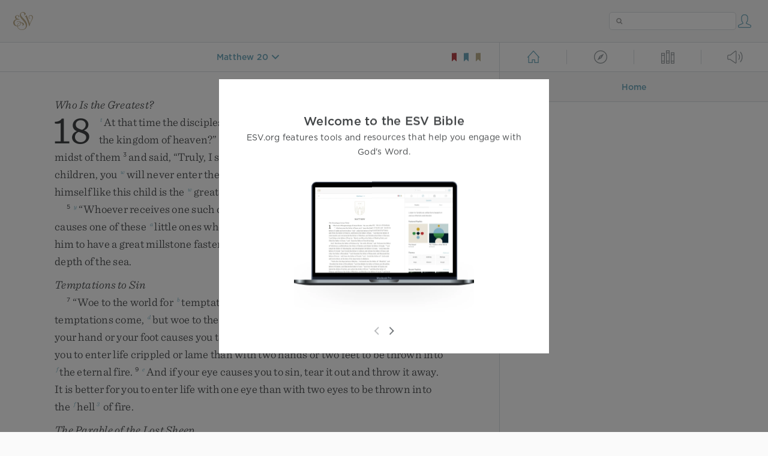

--- FILE ---
content_type: text/html; charset=utf-8
request_url: https://www.esv.org/Matthew%2020/
body_size: 38750
content:



<!DOCTYPE html>
<html lang="en">
  <head>
    
      <title>
  Matthew 20 - “For the kingdom of heaven is like a master of a house who …
 | ESV.org</title>
    

    <meta charset="utf-8">
    <meta http-equiv="X-UA-Compatible" content="IE=Edge">

    <meta name="viewport" content="width=device-width,initial-scale=1">
    <meta name="apple-itunes-app" content="app-id=361797273">

    <meta name="twitter:card" content="summary"/>
    <meta name="twitter:site" content="@esvbible"/>
    <meta name="twitter:image" content="https://dch8lckz6x8ar.cloudfront.net/static/img/logo-twitter.6877ff184cb8.png"/>

    <meta property="og:type" content="website"/>
    <meta property="og:site_name" content="ESV Bible"/>
    <meta property="og:image" content="https://dch8lckz6x8ar.cloudfront.net/static/img/logo-facebook.dbab05d37e79.png"/>
    <meta property="og:image:width" content="600"/>
    <meta property="og:image:height" content="530"/>

    
  <meta name="description" content="“For the kingdom of heaven is like a master of a house who went out early in the morning to hire laborers for his vineyard. After agreeing with the laborers for a denarius a day, he sent them into hi…"/>

<meta name="twitter:title" content="Matthew 20"/>
<meta name="twitter:description" content="“For the kingdom of heaven is like a master of a house who went out early in the morning to hire laborers for his vineyard. After agreeing with the laborers for a denarius a day, he sent them into hi…"/>

<meta property="og:title" content="Matthew 20"/>
<meta property="og:description" content="“For the kingdom of heaven is like a master of a house who went out early in the morning to hire laborers for his vineyard. After agreeing with the laborers for a denarius a day, he sent them into hi…"/>

<link rel="canonical" href="https://www.esv.org/Matthew+20/"/>



    <link rel="apple-touch-icon" href="https://dch8lckz6x8ar.cloudfront.net/static/img/apple-touch-icon.a1ed3d10db96.png">
    <link rel="shortcut icon" href="https://dch8lckz6x8ar.cloudfront.net/static/img/favicon.7e14cbe1912e.ico" type="image/x-icon">

    <link rel="stylesheet" href="https://dch8lckz6x8ar.cloudfront.net/static/css/output.7819abd744b0.css" type="text/css">

    
      <script async src="https://www.googletagmanager.com/gtag/js?id=G-6KC6HK8YF3"></script>

      <script>
        window.dataLayer = window.dataLayer || [];

        function gtag () { dataLayer.push(arguments); }

        gtag('js', new Date());
        gtag('config', 'G-6KC6HK8YF3');
        gtag('event', 'collect_user_data', {
          is_logged_in: 'False',
          is_subscriber: 'False'
        });
      </script>
    

    
      <script type="text/javascript">
  !function(f,b,e,v,n,t,s){if(f.fbq)return;n=f.fbq=function(){n.callMethod?
  n.callMethod.apply(n,arguments):n.queue.push(arguments)};if(!f._fbq)f._fbq=n;
  n.push=n;n.loaded=!0;n.version='2.0';n.queue=[];t=b.createElement(e);t.async=!0;
  t.src=v;s=b.getElementsByTagName(e)[0];s.parentNode.insertBefore(t,s)}(window,
  document,'script','https://connect.facebook.net/en_US/fbevents.js');
  fbq('init', '506435969522616');
  fbq('track', 'PageView');
</script>

<noscript>
  <img height="1" width="1" style="display:none" src="https://www.facebook.com/tr?id=506435969522616&ev=PageView&noscript=1"/>
</noscript>

    
  </head>
  <body class="two-columns theme-white font-size-medium line-spacing-medium">
    
      <div class="container">
        <nav class="top-nav">
          <a href="/"><img src="https://dch8lckz6x8ar.cloudfront.net/static/img/logo.15c3f5a870ee.svg" height="30" width="33" alt="ESV logo"></a>

          <div class="top-nav-right-controls">
            <div class="search-form">
              <form class="basic-search" action="/search/" method="GET">
                <input class="search" type="text" name="q" value="">
              </form>
            </div>
            
              <a href="#" id="expand-button" class="expand-button">
                <span class="expand-icon icon large"></span>
              </a>
            
            <a href="/login/" id="personal-button">
              <span class="account-icon icon large"></span>
            </a>
          </div>
        </nav>

        
  <main role="main">
    <article class="bible-column">
      <header id="bible-header">
        <a href="#" class="more-icon icon medium"></a>
        <p id="bible-nav-passage"><strong><a href="#"><span>Matthew 20</span></a></strong></p>
        <div id="bookmarks">
          <a href="#" data-color="red"><img src="https://dch8lckz6x8ar.cloudfront.net/static/img/bookmark-small-red.78fce9c54d11.svg" height="20" width="20" alt="red bookmark icon"></a>
          <a href="#" data-color="blue"><img src="https://dch8lckz6x8ar.cloudfront.net/static/img/bookmark-small-blue.48f6e2f15d02.svg" height="20" width="20" alt="blue bookmark icon"></a>
          <a href="#" data-color="gold"><img src="https://dch8lckz6x8ar.cloudfront.net/static/img/bookmark-small-gold.69fe6fef4f9a.svg" height="20" width="20" alt="gold bookmark icon"></a>
        </div>
      </header>
      <div id="bible-content">
        <input class="js-passage" type="hidden" value="Matthew 20"/>
<input class="js-focus-passage" type="hidden" value="Matthew 20"/>


  
    <section dir="ltr" data-reference="Matthew 18"><h3>Who Is the Greatest?</h3>
<p class="starts-chapter"><span class="verse" data-ref="40018001" data-last-offset="22"><b class="chapter-num">18&nbsp;</b><sup class="crossref leading-crossref"><a href="/Mt17.24%3BMt18.1-5%3BMk9.33-37%3BLk9.46-48%3BMt20.20-28" title="ch. 17:24; For ver. 1-5, see Mark 9:33-37; Luke 9:46-48; [ch. 20:20-28]" data-passage="Matthew 17:24; Matthew 18:1–5; Mark 9:33–37; Luke 9:46–48; Matthew 20:20–28">t</a></sup><u data-offset="5">At</u><u> </u><u data-offset="6">that</u><u> </u><u data-offset="7">time</u><u> </u><u data-offset="8">the</u><u> </u><u data-offset="9">disciples</u><u> </u><u data-offset="10">came</u><u> </u><u data-offset="11">to</u><u> </u><u data-offset="12">Jesus</u><u>,</u><u> </u><u data-offset="13">saying</u><u>,</u><u> </u><u>“</u><u data-offset="14">Who</u><u> </u><u data-offset="15">is</u><u> </u><u data-offset="16">the</u><u> </u><u data-offset="17">greatest</u><u> </u><u data-offset="18">in</u><u> </u><u data-offset="19">the</u><u> </u><u data-offset="20">kingdom</u><u> </u><u data-offset="21">of</u><u> </u><u data-offset="22">heaven</u><u>?</u><u>”</u></span>
<u> </u><span class="verse" data-ref="40018002" data-last-offset="14"><b class="verse-num">2&nbsp;</b><u data-offset="1">And</u><u> </u><u data-offset="2">calling</u><u> </u><u data-offset="3">to</u><u> </u><u data-offset="4">him</u><u> </u><u data-offset="5">a</u><u> </u><u data-offset="6">child</u><u>,</u><u> </u><u data-offset="7">he</u><u> </u><u data-offset="8">put</u><u> </u><u data-offset="9">him</u><u> </u><u data-offset="10">in</u><u> </u><u data-offset="11">the</u><u> </u><u data-offset="12">midst</u><u> </u><u data-offset="13">of</u><u> </u><u data-offset="14">them</u></span>
<u> </u><span class="verse" data-ref="40018003" data-last-offset="22"><b class="verse-num">3&nbsp;</b><u data-offset="1">and</u><u> </u><u data-offset="2">said</u><u>,</u><u> </u><span class="woc"><u>“</u><u data-offset="3">Truly</u><u>,</u><u> </u><u data-offset="4">I</u><u> </u><u data-offset="5">say</u><u> </u><u data-offset="6">to</u><u> </u><u data-offset="7">you</u><u>,</u><u> </u><u data-offset="8">unless</u><u> </u><u data-offset="9">you</u><u> </u><sup class="crossref"><a href="/Lk22.32" title="See Luke 22:32" data-passage="Luke 22:32">u</a></sup><u data-offset="10">turn</u><u> </u><u data-offset="11">and</u><u> </u><sup class="crossref"><a href="/Mt19.14%3BMk10.15%3BLk18.17%3BPs131.2%3B1Co14.20%3B1P2.2" title="ch. 19:14; Mark 10:15; Luke 18:17; [Ps. 131:2; 1 Cor. 14:20; 1 Pet. 2:2]" data-passage="Matthew 19:14; Mark 10:15; Luke 18:17; Psalm 131:2; 1 Corinthians 14:20; 1 Peter 2:2">v</a></sup><u data-offset="12">become</u><u> </u><u data-offset="13">like</u><u> </u><u data-offset="14">children</u><u>,</u><u> </u><u data-offset="15">you</u><u> </u><sup class="crossref"><a href="/Mt5.19-20" title="[ch. 5:19, 20]" data-passage="Matthew 5:19–20">w</a></sup><u data-offset="16">will</u><u> </u><u data-offset="17">never</u><u> </u><u data-offset="18">enter</u><u> </u><u data-offset="19">the</u><u> </u><u data-offset="20">kingdom</u><u> </u><u data-offset="21">of</u><u> </u><u data-offset="22">heaven</u><u>.</u></span></span>
<u> </u><span class="verse" data-ref="40018004" data-last-offset="14"><b class="verse-num woc">4&nbsp;</b><span class="woc"><sup class="crossref"><a href="/Mt20.27%3BMt23.11-12" title="ch. 20:27; 23:11, 12" data-passage="Matthew 20:27; Matthew 23:11–12">x</a></sup><u data-offset="1">Whoever</u><u> </u><u data-offset="2">humbles</u><u> </u><u data-offset="3">himself</u><u> </u><u data-offset="4">like</u><u> </u><u data-offset="5">this</u><u> </u><u data-offset="6">child</u><u> </u><u data-offset="7">is</u><u> </u><u data-offset="8">the</u><u> </u><sup class="crossref"><a href="/Mt18.3" title="[See ver. 3 above]" data-passage="Matthew 18:3">w</a></sup><u data-offset="9">greatest</u><u> </u><u data-offset="10">in</u><u> </u><u data-offset="11">the</u><u> </u><u data-offset="12">kingdom</u><u> </u><u data-offset="13">of</u><u> </u><u data-offset="14">heaven</u><u>.</u></span></span>
</p>
<p><span class="verse" data-ref="40018005" data-last-offset="10"><b class="verse-num woc">5&nbsp;</b><span class="woc"><sup class="crossref leading-crossref"><a href="/Mt10.40%3BMt10.42" title="[ch. 10:40, 42]" data-passage="Matthew 10:40; Matthew 10:42">y</a></sup><u>“</u><u data-offset="1">Whoever</u><u> </u><u data-offset="2">receives</u><u> </u><u data-offset="3">one</u><u> </u><u data-offset="4">such</u><u> </u><u data-offset="5">child</u><u> </u><u data-offset="6">in</u><u> </u><u data-offset="7">my</u><u> </u><u data-offset="8">name</u><u> </u><u data-offset="9">receives</u><u> </u><u data-offset="10">me</u><u>,</u></span></span>
<u> </u><span class="verse" data-ref="40018006" data-last-offset="39"><b class="verse-num woc">6&nbsp;</b><span class="woc"><u data-offset="1">but</u><u> </u><sup class="crossref"><a href="/Mk9.42" title="Mark 9:42" data-passage="Mark 9:42">z</a></sup><u data-offset="2">whoever</u><u> </u><u data-offset="3">causes</u><u> </u><u data-offset="4">one</u><u> </u><u data-offset="5">of</u><u> </u><u data-offset="6">these</u><u> </u><sup class="crossref"><a href="/Lk17.2%3B1Co8.12" title="Luke 17:2; [1 Cor. 8:12]" data-passage="Luke 17:2; 1 Corinthians 8:12">a</a></sup><u data-offset="7">little</u><u> </u><u data-offset="8">ones</u><u> </u><u data-offset="9">who</u><u> </u><u data-offset="10">believe</u><u> </u><u data-offset="11">in</u><u> </u><u data-offset="12">me</u><u> </u><u data-offset="13">to</u><u> </u><u data-offset="14">sin</u><u>,</u><sup class="footnote"><a id="fb1-1" title="&lt;span class=&quot;footnote-embedded&quot;&gt;Greek &lt;i&gt;&lt;span class=&quot;catch-word&quot;&gt;causes . . . to&lt;/span&gt; stumble&lt;/i&gt;; also verses 8, 9&lt;/span&gt;" href="#f1-">1</a></sup><u> </u><u data-offset="15">it</u><u> </u><u data-offset="16">would</u><u> </u><u data-offset="17">be</u><u> </u><u data-offset="18">better</u><u> </u><u data-offset="19">for</u><u> </u><u data-offset="20">him</u><u> </u><u data-offset="21">to</u><u> </u><u data-offset="22">have</u><u> </u><u data-offset="23">a</u><u> </u><u data-offset="24">great</u><u> </u><u data-offset="25">millstone</u><u> </u><u data-offset="26">fastened</u><u> </u><u data-offset="27">around</u><u> </u><u data-offset="28">his</u><u> </u><u data-offset="29">neck</u><u> </u><u data-offset="30">and</u><u> </u><u data-offset="31">to</u><u> </u><u data-offset="32">be</u><u> </u><u data-offset="33">drowned</u><u> </u><u data-offset="34">in</u><u> </u><u data-offset="35">the</u><u> </u><u data-offset="36">depth</u><u> </u><u data-offset="37">of</u><u> </u><u data-offset="38">the</u><u> </u><u data-offset="39">sea</u><u>.</u></span></span>
</p>
<h3>Temptations to Sin</h3>
<p><span class="verse" data-ref="40018007" data-last-offset="28"><b class="verse-num woc">7&nbsp;</b><span class="woc"><u>“</u><u data-offset="4">Woe</u><u> </u><u data-offset="5">to</u><u> </u><u data-offset="6">the</u><u> </u><u data-offset="7">world</u><u> </u><u data-offset="8">for</u><u> </u><sup class="crossref"><a href="/Mt13.41" title="See ch. 13:41" data-passage="Matthew 13:41">b</a></sup><u data-offset="9">temptations</u><u> </u><u data-offset="10">to</u><u> </u><u data-offset="11">sin</u><u>!</u><sup class="footnote"><a id="fb2-1" title="&lt;span class=&quot;footnote-embedded&quot;&gt;Greek &lt;i&gt;stumbling blocks&lt;/i&gt;&lt;/span&gt;" href="#f2-">2</a></sup><u> </u><sup class="crossref"><a href="/Lk17.1%3B1Co11.19" title="Luke 17:1; See 1 Cor. 11:19" data-passage="Luke 17:1; 1 Corinthians 11:19">c</a></sup><u data-offset="12">For</u><u> </u><u data-offset="13">it</u><u> </u><u data-offset="14">is</u><u> </u><u data-offset="15">necessary</u><u> </u><u data-offset="16">that</u><u> </u><u data-offset="17">temptations</u><u> </u><u data-offset="18">come</u><u>,</u><u> </u><sup class="crossref"><a href="/Mt26.24" title="ch. 26:24" data-passage="Matthew 26:24">d</a></sup><u data-offset="19">but</u><u> </u><u data-offset="20">woe</u><u> </u><u data-offset="21">to</u><u> </u><u data-offset="22">the</u><u> </u><u data-offset="23">one</u><u> </u><u data-offset="24">by</u><u> </u><u data-offset="25">whom</u><u> </u><u data-offset="26">the</u><u> </u><u data-offset="27">temptation</u><u> </u><u data-offset="28">comes</u><u>!</u></span></span>
<u> </u><span class="verse" data-ref="40018008" data-last-offset="43"><b class="verse-num woc">8&nbsp;</b><span class="woc"><sup class="crossref"><a href="/Mt5.29-30%3BMk9.43-48" title="ch. 5:29, 30; Mark 9:43-48" data-passage="Matthew 5:29–30; Mark 9:43–48">e</a></sup><u data-offset="1">And</u><u> </u><u data-offset="2">if</u><u> </u><u data-offset="3">your</u><u> </u><u data-offset="4">hand</u><u> </u><u data-offset="5">or</u><u> </u><u data-offset="6">your</u><u> </u><u data-offset="7">foot</u><u> </u><u data-offset="8">causes</u><u> </u><u data-offset="9">you</u><u> </u><u data-offset="10">to</u><u> </u><u data-offset="11">sin</u><u>,</u><u> </u><u data-offset="12">cut</u><u> </u><u data-offset="13">it</u><u> </u><u data-offset="14">off</u><u> </u><u data-offset="15">and</u><u> </u><u data-offset="16">throw</u><u> </u><u data-offset="17">it</u><u> </u><u data-offset="18">away</u><u>.</u><u> </u><u data-offset="19">It</u><u> </u><u data-offset="20">is</u><u> </u><u data-offset="21">better</u><u> </u><u data-offset="22">for</u><u> </u><u data-offset="23">you</u><u> </u><u data-offset="24">to</u><u> </u><u data-offset="25">enter</u><u> </u><u data-offset="26">life</u><u> </u><u data-offset="27">crippled</u><u> </u><u data-offset="28">or</u><u> </u><u data-offset="29">lame</u><u> </u><u data-offset="30">than</u><u> </u><u data-offset="31">with</u><u> </u><u data-offset="32">two</u><u> </u><u data-offset="33">hands</u><u> </u><u data-offset="34">or</u><u> </u><u data-offset="35">two</u><u> </u><u data-offset="36">feet</u><u> </u><u data-offset="37">to</u><u> </u><u data-offset="38">be</u><u> </u><u data-offset="39">thrown</u><u> </u><u data-offset="40">into</u><u> </u><sup class="crossref"><a href="/Mt25.41" title="See ch. 25:41" data-passage="Matthew 25:41">f</a></sup><u data-offset="41">the</u><u> </u><u data-offset="42">eternal</u><u> </u><u data-offset="43">fire</u><u>.</u></span></span>
<u> </u><span class="verse" data-ref="40018009" data-last-offset="38"><b class="verse-num woc">9&nbsp;</b><span class="woc"><sup class="crossref"><a href="/Mt18.8" title="[See ver. 8 above]" data-passage="Matthew 18:8">e</a></sup><u data-offset="1">And</u><u> </u><u data-offset="2">if</u><u> </u><u data-offset="3">your</u><u> </u><u data-offset="4">eye</u><u> </u><u data-offset="5">causes</u><u> </u><u data-offset="6">you</u><u> </u><u data-offset="7">to</u><u> </u><u data-offset="8">sin</u><u>,</u><u> </u><u data-offset="9">tear</u><u> </u><u data-offset="10">it</u><u> </u><u data-offset="11">out</u><u> </u><u data-offset="12">and</u><u> </u><u data-offset="13">throw</u><u> </u><u data-offset="14">it</u><u> </u><u data-offset="15">away</u><u>.</u><u> </u><u data-offset="16">It</u><u> </u><u data-offset="17">is</u><u> </u><u data-offset="18">better</u><u> </u><u data-offset="19">for</u><u> </u><u data-offset="20">you</u><u> </u><u data-offset="21">to</u><u> </u><u data-offset="22">enter</u><u> </u><u data-offset="23">life</u><u> </u><u data-offset="24">with</u><u> </u><u data-offset="25">one</u><u> </u><u data-offset="26">eye</u><u> </u><u data-offset="27">than</u><u> </u><u data-offset="28">with</u><u> </u><u data-offset="29">two</u><u> </u><u data-offset="30">eyes</u><u> </u><u data-offset="31">to</u><u> </u><u data-offset="32">be</u><u> </u><u data-offset="33">thrown</u><u> </u><u data-offset="34">into</u><u> </u><u data-offset="35">the</u><u> </u><sup class="crossref"><a href="/Mt18.8" title="[See ver. 8 above]" data-passage="Matthew 18:8">f</a></sup><u data-offset="36">hell</u><sup class="footnote"><a id="fb3-1" title="&lt;span class=&quot;footnote-embedded&quot;&gt;Greek &lt;i language=&quot;Greek&quot;&gt;Gehenna&lt;/i&gt;&lt;/span&gt;" href="#f3-">3</a></sup><u> </u><u data-offset="37">of</u><u> </u><u data-offset="38">fire</u><u>.</u></span></span>
</p>
<h3>The Parable of the Lost Sheep</h3>
<p><span class="verse" data-ref="40018010" data-last-offset="37"><b class="verse-num woc">10&nbsp;</b><span class="woc"><u>“</u><u data-offset="7">See</u><u> </u><u data-offset="8">that</u><u> </u><u data-offset="9">you</u><u> </u><u data-offset="10">do</u><u> </u><u data-offset="11">not</u><u> </u><u data-offset="12">despise</u><u> </u><sup class="crossref"><a href="/Mt6.29%3BMt25.40%3BMt25.45%3BLk15.7%3BLk15.10" title="[ch. 6:29; 25:40, 45; Luke 15:7, 10]" data-passage="Matthew 6:29; Matthew 25:40; Matthew 25:45; Luke 15:7; Luke 15:10">g</a></sup><u data-offset="13">one</u><u> </u><u data-offset="14">of</u><u> </u><u data-offset="15">these</u><u> </u><u data-offset="16">little</u><u> </u><u data-offset="17">ones</u><u>.</u><u> </u><u data-offset="18">For</u><u> </u><u data-offset="19">I</u><u> </u><u data-offset="20">tell</u><u> </u><u data-offset="21">you</u><u> </u><u data-offset="22">that</u><u> </u><u data-offset="23">in</u><u> </u><u data-offset="24">heaven</u><u> </u><sup class="crossref"><a href="/Ac12.15%3BPs34.7%3BPs91.11%3BHb1.14" title="Acts 12:15; [Ps. 34:7; 91:11; Heb. 1:14]" data-passage="Acts 12:15; Psalm 34:7; Psalm 91:11; Hebrews 1:14">h</a></sup><u data-offset="25">their</u><u> </u><u data-offset="26">angels</u><u> </u><u data-offset="27">always</u><u> </u><sup class="crossref"><a href="/Lk1.19%3BRv8.2%3BEs1.14" title="Luke 1:19; Rev. 8:2; [Esth. 1:14]" data-passage="Luke 1:19; Revelation 8:2; Esther 1:14">i</a></sup><u data-offset="28">see</u><u> </u><u data-offset="29">the</u><u> </u><u data-offset="30">face</u><u> </u><u data-offset="31">of</u><u> </u><u data-offset="32">my</u><u> </u><u data-offset="33">Father</u><u> </u><u data-offset="34">who</u><u> </u><u data-offset="35">is</u><u> </u><u data-offset="36">in</u><u> </u><u data-offset="37">heaven</u><u>.</u><sup class="footnote"><a id="fb4-1" title="&lt;span class=&quot;footnote-embedded&quot;&gt;Some manuscripts add verse 11: &lt;i&gt;For the Son of Man came to save the lost&lt;/i&gt;&lt;/span&gt;" href="#f4-">4</a></sup></span></span>
<u> </u><span class="verse" data-ref="40018012" data-last-offset="37"><b class="verse-num woc">12&nbsp;</b><span class="woc"><sup class="crossref"><a href="/Mt17.25%3BMt21.28" title="ch. 17:25; 21:28" data-passage="Matthew 17:25; Matthew 21:28">j</a></sup><u data-offset="1">What</u><u> </u><u data-offset="2">do</u><u> </u><u data-offset="3">you</u><u> </u><u data-offset="4">think</u><u>?</u><u> </u><sup class="crossref"><a href="/Mt18.12-14%3BLk15.4-7" title="For ver. 12-14, [Luke 15:4-7]" data-passage="Matthew 18:12–14; Luke 15:4–7">k</a></sup><u data-offset="5">If</u><u> </u><u data-offset="6">a</u><u> </u><u data-offset="7">man</u><u> </u><u data-offset="8">has</u><u> </u><u data-offset="9">a</u><u> </u><u data-offset="10">hundred</u><u> </u><u data-offset="11">sheep</u><u>,</u><u> </u><u data-offset="12">and</u><u> </u><u data-offset="13">one</u><u> </u><u data-offset="14">of</u><u> </u><u data-offset="15">them</u><u> </u><u data-offset="16">has</u><u> </u><u data-offset="17">gone</u><u> </u><u data-offset="18">astray</u><u>,</u><u> </u><u data-offset="19">does</u><u> </u><u data-offset="20">he</u><u> </u><u data-offset="21">not</u><u> </u><u data-offset="22">leave</u><u> </u><u data-offset="23">the</u><u> </u><u data-offset="24">ninety-nine</u><u> </u><u data-offset="25">on</u><u> </u><u data-offset="26">the</u><u> </u><u data-offset="27">mountains</u><u> </u><u data-offset="28">and</u><u> </u><u data-offset="29">go</u><u> </u><u data-offset="30">in</u><u> </u><u data-offset="31">search</u><u> </u><u data-offset="32">of</u><u> </u><u data-offset="33">the</u><u> </u><u data-offset="34">one</u><u> </u><u data-offset="35">that</u><u> </u><u data-offset="36">went</u><u> </u><u data-offset="37">astray</u><u>?</u></span></span>
<u> </u><span class="verse" data-ref="40018013" data-last-offset="23"><b class="verse-num woc">13&nbsp;</b><span class="woc"><u data-offset="1">And</u><u> </u><u data-offset="2">if</u><u> </u><u data-offset="3">he</u><u> </u><u data-offset="4">finds</u><u> </u><u data-offset="5">it</u><u>,</u><u> </u><u data-offset="6">truly</u><u>,</u><u> </u><u data-offset="7">I</u><u> </u><u data-offset="8">say</u><u> </u><u data-offset="9">to</u><u> </u><u data-offset="10">you</u><u>,</u><u> </u><u data-offset="11">he</u><u> </u><u data-offset="12">rejoices</u><u> </u><u data-offset="13">over</u><u> </u><u data-offset="14">it</u><u> </u><u data-offset="15">more</u><u> </u><u data-offset="16">than</u><u> </u><u data-offset="17">over</u><u> </u><u data-offset="18">the</u><u> </u><u data-offset="19">ninety-nine</u><u> </u><u data-offset="20">that</u><u> </u><u data-offset="21">never</u><u> </u><u data-offset="22">went</u><u> </u><u data-offset="23">astray</u><u>.</u></span></span>
<u> </u><span class="verse" data-ref="40018014" data-last-offset="21"><b class="verse-num woc">14&nbsp;</b><span class="woc"><u data-offset="1">So</u><u> </u><sup class="crossref"><a href="/Jn6.39%3BJn10.28%3BJn17.12" title="John 6:39; 10:28; [John 17:12]" data-passage="John 6:39; John 10:28; John 17:12">l</a></sup><u data-offset="2">it</u><u> </u><u data-offset="3">is</u><u> </u><u data-offset="4">not</u><u> </u><u data-offset="5">the</u><u> </u><u data-offset="6">will</u><u> </u><u data-offset="7">of</u><u> </u><u data-offset="8">my</u><sup class="footnote"><a id="fb5-1" title="&lt;span class=&quot;footnote-embedded&quot;&gt;Some manuscripts &lt;i&gt;your&lt;/i&gt;&lt;/span&gt;" href="#f5-">5</a></sup><u> </u><u data-offset="9">Father</u><u> </u><u data-offset="10">who</u><u> </u><u data-offset="11">is</u><u> </u><u data-offset="12">in</u><u> </u><u data-offset="13">heaven</u><u> </u><u data-offset="14">that</u><u> </u><u data-offset="15">one</u><u> </u><u data-offset="16">of</u><u> </u><u data-offset="17">these</u><u> </u><u data-offset="18">little</u><u> </u><u data-offset="19">ones</u><u> </u><u data-offset="20">should</u><u> </u><u data-offset="21">perish</u><u>.</u></span></span>
</p>
<h3>If Your Brother Sins Against You</h3>
<p><span class="verse" data-ref="40018015" data-last-offset="33"><b class="verse-num woc">15&nbsp;</b><span class="woc"><sup class="crossref leading-crossref"><a href="/Lk17.3" title="Luke 17:3" data-passage="Luke 17:3">m</a></sup><u>“</u><u data-offset="7">If</u><u> </u><u data-offset="8">your</u><u> </u><u data-offset="9">brother</u><u> </u><u data-offset="10">sins</u><u> </u><u data-offset="11">against</u><u> </u><u data-offset="12">you</u><u>,</u><u> </u><sup class="crossref"><a href="/2Th3.15%3BTt3.10%3BJm5.19%3BLv19.17" title="2 Thess. 3:15; [Titus 3:10; James 5:19]; See Lev. 19:17" data-passage="2 Thessalonians 3:15; Titus 3:10; James 5:19; Leviticus 19:17">n</a></sup><u data-offset="13">go</u><u> </u><u data-offset="14">and</u><u> </u><u data-offset="15">tell</u><u> </u><u data-offset="16">him</u><u> </u><u data-offset="17">his</u><u> </u><u data-offset="18">fault</u><u>,</u><u> </u><u data-offset="19">between</u><u> </u><u data-offset="20">you</u><u> </u><u data-offset="21">and</u><u> </u><u data-offset="22">him</u><u> </u><u data-offset="23">alone</u><u>.</u><u> </u><u data-offset="24">If</u><u> </u><u data-offset="25">he</u><u> </u><u data-offset="26">listens</u><u> </u><u data-offset="27">to</u><u> </u><u data-offset="28">you</u><u>,</u><u> </u><u data-offset="29">you</u><u> </u><u data-offset="30">have</u><u> </u><sup class="crossref"><a href="/1Co9.19-22%3B1P3.1" title="1 Cor. 9:19-22; 1 Pet. 3:1" data-passage="1 Corinthians 9:19–22; 1 Peter 3:1">o</a></sup><u data-offset="31">gained</u><u> </u><u data-offset="32">your</u><u> </u><u data-offset="33">brother</u><u>.</u></span></span>
<u> </u><span class="verse" data-ref="40018016" data-last-offset="28"><b class="verse-num woc">16&nbsp;</b><span class="woc"><u data-offset="1">But</u><u> </u><u data-offset="2">if</u><u> </u><u data-offset="3">he</u><u> </u><u data-offset="4">does</u><u> </u><u data-offset="5">not</u><u> </u><u data-offset="6">listen</u><u>,</u><u> </u><u data-offset="7">take</u><u> </u><u data-offset="8">one</u><u> </u><u data-offset="9">or</u><u> </u><u data-offset="10">two</u><u> </u><u data-offset="11">others</u><u> </u><u data-offset="12">along</u><u> </u><u data-offset="13">with</u><u> </u><u data-offset="14">you</u><u>,</u><u> </u><u data-offset="15">that</u><u> </u><u data-offset="16">every</u><u> </u><u data-offset="17">charge</u><u> </u><u data-offset="18">may</u><u> </u><u data-offset="19">be</u><u> </u><u data-offset="20">established</u><u> </u><sup class="crossref"><a href="/De19.15%3B2Co13.1%3BNm35.30%3BJn8.17%3B1Tm5.19%3BHb10.28" title="Deut. 19:15; 2 Cor. 13:1; [Num. 35:30; John 8:17; 1 Tim. 5:19; Heb. 10:28]" data-passage="Deuteronomy 19:15; 2 Corinthians 13:1; Numbers 35:30; John 8:17; 1 Timothy 5:19; Hebrews 10:28">p</a></sup><u data-offset="21">by</u><u> </u><u data-offset="22">the</u><u> </u><u data-offset="23">evidence</u><u> </u><u data-offset="24">of</u><u> </u><u data-offset="25">two</u><u> </u><u data-offset="26">or</u><u> </u><u data-offset="27">three</u><u> </u><u data-offset="28">witnesses</u><u>.</u></span></span>
<u> </u><span class="verse" data-ref="40018017" data-last-offset="34"><b class="verse-num woc">17&nbsp;</b><span class="woc"><u data-offset="1">If</u><u> </u><u data-offset="2">he</u><u> </u><u data-offset="3">refuses</u><u> </u><u data-offset="4">to</u><u> </u><u data-offset="5">listen</u><u> </u><u data-offset="6">to</u><u> </u><u data-offset="7">them</u><u>,</u><u> </u><sup class="crossref"><a href="/1Co5.4-5%3B1Co6.1-6" title="[1 Cor. 5:4, 5; 6:1-6]" data-passage="1 Corinthians 5:4–5; 1 Corinthians 6:1–6">q</a></sup><u data-offset="8">tell</u><u> </u><u data-offset="9">it</u><u> </u><u data-offset="10">to</u><u> </u><u data-offset="11">the</u><u> </u><u data-offset="12">church</u><u>.</u><u> </u><u data-offset="13">And</u><u> </u><u data-offset="14">if</u><u> </u><u data-offset="15">he</u><u> </u><u data-offset="16">refuses</u><u> </u><u data-offset="17">to</u><u> </u><u data-offset="18">listen</u><u> </u><u data-offset="19">even</u><u> </u><u data-offset="20">to</u><u> </u><u data-offset="21">the</u><u> </u><u data-offset="22">church</u><u>,</u><u> </u><sup class="crossref"><a href="/Rm16.17%3B1Co5.9-13%3B2Th3.6%3B2Th3.14%3B2J10" title="[Rom. 16:17; 1 Cor. 5:9-13; 2 Thess. 3:6, 14; 2 John 10]" data-passage="Romans 16:17; 1 Corinthians 5:9–13; 2 Thessalonians 3:6; 2 Thessalonians 3:14; 2 John 10">r</a></sup><u data-offset="23">let</u><u> </u><u data-offset="24">him</u><u> </u><u data-offset="25">be</u><u> </u><u data-offset="26">to</u><u> </u><u data-offset="27">you</u><u> </u><u data-offset="28">as</u><u> </u><sup class="crossref"><a href="/Mt5.46-47" title="ch. 5:46, 47" data-passage="Matthew 5:46–47">s</a></sup><u data-offset="29">a</u><u> </u><u data-offset="30">Gentile</u><u> </u><u data-offset="31">and</u><u> </u><sup class="crossref"><a href="/Mt5.46-47" title="ch. 5:46, 47" data-passage="Matthew 5:46–47">s</a></sup><u data-offset="32">a</u><u> </u><u data-offset="33">tax</u><u> </u><u data-offset="34">collector</u><u>.</u></span></span>
<u> </u><span class="verse" data-ref="40018018" data-last-offset="26"><b class="verse-num woc">18&nbsp;</b><span class="woc"><u data-offset="1">Truly</u><u>,</u><u> </u><u data-offset="2">I</u><u> </u><u data-offset="3">say</u><u> </u><u data-offset="4">to</u><u> </u><u data-offset="5">you</u><u>,</u><u> </u><sup class="crossref"><a href="/Mt16.19%3BJn20.23" title="[ch. 16:19; John 20:23]" data-passage="Matthew 16:19; John 20:23">t</a></sup><u data-offset="6">whatever</u><u> </u><u data-offset="7">you</u><u> </u><u data-offset="8">bind</u><u> </u><u data-offset="9">on</u><u> </u><u data-offset="10">earth</u><u> </u><u data-offset="11">shall</u><u> </u><u data-offset="12">be</u><u> </u><u data-offset="13">bound</u><u> </u><u data-offset="14">in</u><u> </u><u data-offset="15">heaven</u><u>,</u><u> </u><u data-offset="16">and</u><u> </u><u data-offset="17">whatever</u><u> </u><u data-offset="18">you</u><u> </u><u data-offset="19">loose</u><u> </u><u data-offset="20">on</u><u> </u><u data-offset="21">earth</u><u> </u><u data-offset="22">shall</u><u> </u><u data-offset="23">be</u><u> </u><u data-offset="24">loosed</u><sup class="footnote"><a id="fb6-1" title="&lt;span class=&quot;footnote-embedded&quot;&gt;Or &lt;i&gt;&lt;span class=&quot;catch-word&quot;&gt;shall&lt;/span&gt; have been bound . . . shall have been loosed&lt;/i&gt;&lt;/span&gt;" href="#f6-">6</a></sup><u> </u><u data-offset="25">in</u><u> </u><u data-offset="26">heaven</u><u>.</u></span></span>
<u> </u><span class="verse" data-ref="40018019" data-last-offset="27"><b class="verse-num woc">19&nbsp;</b><span class="woc"><u data-offset="1">Again</u><u> </u><u data-offset="2">I</u><u> </u><u data-offset="3">say</u><u> </u><u data-offset="4">to</u><u> </u><u data-offset="5">you</u><u>,</u><u> </u><u data-offset="6">if</u><u> </u><u data-offset="7">two</u><u> </u><u data-offset="8">of</u><u> </u><u data-offset="9">you</u><u> </u><sup class="crossref"><a href="/Ac12.5%3BAc12.12%3BPm22" title="[Acts 12:5, 12; Philem. 22]" data-passage="Acts 12:5; Acts 12:12; Philemon 22">u</a></sup><u data-offset="10">agree</u><u> </u><u data-offset="11">on</u><u> </u><u data-offset="12">earth</u><u> </u><u data-offset="13">about</u><u> </u><u data-offset="14">anything</u><u> </u><u data-offset="15">they</u><u> </u><u data-offset="16">ask</u><u>,</u><u> </u><sup class="crossref"><a href="/Mt7.7" title="See ch. 7:7" data-passage="Matthew 7:7">v</a></sup><u data-offset="17">it</u><u> </u><u data-offset="18">will</u><u> </u><u data-offset="19">be</u><u> </u><u data-offset="20">done</u><u> </u><u data-offset="21">for</u><u> </u><u data-offset="22">them</u><u> </u><u data-offset="23">by</u><u> </u><u data-offset="24">my</u><u> </u><u data-offset="25">Father</u><u> </u><u data-offset="26">in</u><u> </u><u data-offset="27">heaven</u><u>.</u></span></span>
<u> </u><span class="verse" data-ref="40018020" data-last-offset="15"><b class="verse-num woc">20&nbsp;</b><span class="woc"><u data-offset="1">For</u><u> </u><u data-offset="2">where</u><u> </u><u data-offset="3">two</u><u> </u><u data-offset="4">or</u><u> </u><u data-offset="5">three</u><u> </u><u data-offset="6">are</u><u> </u><sup class="crossref"><a href="/Ac4.30-31%3B1Co5.4" title="[Acts 4:30, 31; 1 Cor. 5:4]" data-passage="Acts 4:30–31; 1 Corinthians 5:4">w</a></sup><u data-offset="7">gathered</u><u> </u><u data-offset="8">in</u><u> </u><u data-offset="9">my</u><u> </u><u data-offset="10">name</u><u>,</u><u> </u><sup class="crossref"><a href="/Mt28.20%3BJn12.26%3BJn20.20%3BJn20.26" title="[ch. 28:20; John 12:26; 20:20, 26]" data-passage="Matthew 28:20; John 12:26; John 20:20; John 20:26">x</a></sup><u data-offset="11">there</u><u> </u><u data-offset="12">am</u><u> </u><u data-offset="13">I</u><u> </u><u data-offset="14">among</u><u> </u><u data-offset="15">them</u><u>.</u><u>”</u></span></span>
</p>
<h3>The Parable of the Unforgiving Servant</h3>
<p><span class="verse" data-ref="40018021" data-last-offset="32"><b class="verse-num">21&nbsp;</b><u data-offset="7">Then</u><u> </u><u data-offset="8">Peter</u><u> </u><u data-offset="9">came</u><u> </u><u data-offset="10">up</u><u> </u><u data-offset="11">and</u><u> </u><u data-offset="12">said</u><u> </u><u data-offset="13">to</u><u> </u><u data-offset="14">him</u><u>,</u><u> </u><u>“</u><u data-offset="15">Lord</u><u>,</u><u> </u><u data-offset="16">how</u><u> </u><u data-offset="17">often</u><u> </u><sup class="crossref"><a href="/Mt18.15" title="ver. 15" data-passage="Matthew 18:15">y</a></sup><u data-offset="18">will</u><u> </u><u data-offset="19">my</u><u> </u><u data-offset="20">brother</u><u> </u><u data-offset="21">sin</u><u> </u><u data-offset="22">against</u><u> </u><u data-offset="23">me</u><u>,</u><u> </u><u data-offset="24">and</u><u> </u><u data-offset="25">I</u><u> </u><u data-offset="26">forgive</u><u> </u><u data-offset="27">him</u><u>?</u><u> </u><sup class="crossref"><a href="/Lk17.3-4%3BCs3.13" title="Luke 17:3, 4; [Col. 3:13]" data-passage="Luke 17:3–4; Colossians 3:13">z</a></sup><u data-offset="28">As</u><u> </u><u data-offset="29">many</u><u> </u><u data-offset="30">as</u><u> </u><u data-offset="31">seven</u><u> </u><u data-offset="32">times</u><u>?</u><u>”</u></span>
<u> </u><span class="verse" data-ref="40018022" data-last-offset="15"><b class="verse-num">22&nbsp;</b><u data-offset="1">Jesus</u><u> </u><u data-offset="2">said</u><u> </u><u data-offset="3">to</u><u> </u><u data-offset="4">him</u><u>,</u><u> </u><span class="woc"><u>“</u><u data-offset="5">I</u><u> </u><u data-offset="6">do</u><u> </u><u data-offset="7">not</u><u> </u><u data-offset="8">say</u><u> </u><u data-offset="9">to</u><u> </u><u data-offset="10">you</u><u> </u><u data-offset="11">seven</u><u> </u><u data-offset="12">times</u><u>,</u><u> </u><u data-offset="13">but</u><u> </u><u data-offset="14">seventy-seven</u><u> </u><u data-offset="15">times</u><u>.</u><sup class="footnote"><a id="fb7-1" title="&lt;span class=&quot;footnote-embedded&quot;&gt;Or &lt;i&gt;seventy times seven&lt;/i&gt;&lt;/span&gt;" href="#f7-">7</a></sup></span></span>
</p>
<p><span class="verse" data-ref="40018023" data-last-offset="19"><b class="verse-num woc">23&nbsp;</b><span class="woc"><u>“</u><u data-offset="1">Therefore</u><u> </u><u data-offset="2">the</u><u> </u><u data-offset="3">kingdom</u><u> </u><u data-offset="4">of</u><u> </u><u data-offset="5">heaven</u><u> </u><u data-offset="6">may</u><u> </u><u data-offset="7">be</u><u> </u><u data-offset="8">compared</u><u> </u><u data-offset="9">to</u><u> </u><u data-offset="10">a</u><u> </u><u data-offset="11">king</u><u> </u><u data-offset="12">who</u><u> </u><u data-offset="13">wished</u><u> </u><sup class="crossref"><a href="/Mt25.19" title="ch. 25:19" data-passage="Matthew 25:19">a</a></sup><u data-offset="14">to</u><u> </u><u data-offset="15">settle</u><u> </u><u data-offset="16">accounts</u><u> </u><u data-offset="17">with</u><u> </u><u data-offset="18">his</u><u> </u><u data-offset="19">servants</u><u>.</u><sup class="footnote"><a id="fb8-1" title="&lt;span class=&quot;footnote-embedded&quot;&gt;Or &lt;i&gt;bondservants&lt;/i&gt;; also verses 28, 31&lt;/span&gt;" href="#f8-">8</a></sup></span></span>
<u> </u><span class="verse" data-ref="40018024" data-last-offset="16"><b class="verse-num woc">24&nbsp;</b><span class="woc"><u data-offset="1">When</u><u> </u><u data-offset="2">he</u><u> </u><u data-offset="3">began</u><u> </u><u data-offset="4">to</u><u> </u><u data-offset="5">settle</u><u>,</u><u> </u><u data-offset="6">one</u><u> </u><u data-offset="7">was</u><u> </u><u data-offset="8">brought</u><u> </u><u data-offset="9">to</u><u> </u><u data-offset="10">him</u><u> </u><u data-offset="11">who</u><u> </u><u data-offset="12">owed</u><u> </u><u data-offset="13">him</u><u> </u><sup class="crossref"><a href="/Es3.9" title="Esth. 3:9" data-passage="Esther 3:9">b</a></sup><u data-offset="14">ten</u><u> </u><u data-offset="15">thousand</u><u> </u><sup class="crossref"><a href="/Mt25.15" title="ch. 25:15" data-passage="Matthew 25:15">c</a></sup><u data-offset="16">talents</u><u>.</u><sup class="footnote"><a id="fb9-1" title="&lt;span class=&quot;footnote-embedded&quot;&gt;A &lt;i class=&quot;catch-word-plural&quot;&gt;talent&lt;/i&gt; was a monetary unit worth about twenty years’ wages for a laborer&lt;/span&gt;" href="#f9-">9</a></sup></span></span>
<u> </u><span class="verse" data-ref="40018025" data-last-offset="28"><b class="verse-num woc">25&nbsp;</b><span class="woc"><sup class="crossref"><a href="/Lk7.42" title="[Luke 7:42]" data-passage="Luke 7:42">d</a></sup><u data-offset="1">And</u><u> </u><u data-offset="2">since</u><u> </u><u data-offset="3">he</u><u> </u><u data-offset="4">could</u><u> </u><u data-offset="5">not</u><u> </u><u data-offset="6">pay</u><u>,</u><u> </u><u data-offset="7">his</u><u> </u><u data-offset="8">master</u><u> </u><u data-offset="9">ordered</u><u> </u><u data-offset="10">him</u><u> </u><sup class="crossref"><a href="/Ex21.2%3BLv25.39" title="Ex. 21:2; Lev. 25:39" data-passage="Exodus 21:2; Leviticus 25:39">e</a></sup><u data-offset="11">to</u><u> </u><u data-offset="12">be</u><u> </u><u data-offset="13">sold</u><u>,</u><u> </u><u data-offset="14">with</u><u> </u><u data-offset="15">his</u><u> </u><u data-offset="16">wife</u><u> </u><u data-offset="17">and</u><u> </u><sup class="crossref"><a href="/2K4.1%3BNeh5.5" title="2 Kgs. 4:1; Neh. 5:5" data-passage="2 Kings 4:1; Nehemiah 5:5">f</a></sup><u data-offset="18">children</u><u> </u><u data-offset="19">and</u><u> </u><u data-offset="20">all</u><u> </u><u data-offset="21">that</u><u> </u><u data-offset="22">he</u><u> </u><u data-offset="23">had</u><u>,</u><u> </u><u data-offset="24">and</u><u> </u><u data-offset="25">payment</u><u> </u><u data-offset="26">to</u><u> </u><u data-offset="27">be</u><u> </u><u data-offset="28">made</u><u>.</u></span></span>
<u> </u><span class="verse" data-ref="40018026" data-last-offset="19"><b class="verse-num woc">26&nbsp;</b><span class="woc"><u data-offset="1">So</u><u> </u><u data-offset="2">the</u><u> </u><u data-offset="3">servant</u><sup class="footnote"><a id="fb10-1" title="&lt;span class=&quot;footnote-embedded&quot;&gt;Or &lt;i&gt;bondservant&lt;/i&gt;; also verses 27, 28, 29, 32, 33&lt;/span&gt;" href="#f10-">10</a></sup><u> </u><sup class="crossref"><a href="/Ac10.25%3BMt8.2" title="Acts 10:25; See ch. 8:2" data-passage="Acts 10:25; Matthew 8:2">g</a></sup><u data-offset="4">fell</u><u> </u><u data-offset="5">on</u><u> </u><u data-offset="6">his</u><u> </u><u data-offset="7">knees</u><u>,</u><u> </u><u data-offset="8">imploring</u><u> </u><u data-offset="9">him</u><u>,</u><u> </u><u>‘</u><u data-offset="10">Have</u><u> </u><u data-offset="11">patience</u><u> </u><u data-offset="12">with</u><u> </u><u data-offset="13">me</u><u>,</u><u> </u><u data-offset="14">and</u><u> </u><u data-offset="15">I</u><u> </u><u data-offset="16">will</u><u> </u><u data-offset="17">pay</u><u> </u><u data-offset="18">you</u><u> </u><u data-offset="19">everything</u><u>.</u><u>’</u></span></span>
<u> </u><span class="verse" data-ref="40018027" data-last-offset="18"><b class="verse-num woc">27&nbsp;</b><span class="woc"><u data-offset="1">And</u><u> </u><u data-offset="2">out</u><u> </u><u data-offset="3">of</u><u> </u><u data-offset="4">pity</u><u> </u><u data-offset="5">for</u><u> </u><u data-offset="6">him</u><u>,</u><u> </u><u data-offset="7">the</u><u> </u><u data-offset="8">master</u><u> </u><u data-offset="9">of</u><u> </u><u data-offset="10">that</u><u> </u><u data-offset="11">servant</u><u> </u><u data-offset="12">released</u><u> </u><u data-offset="13">him</u><u> </u><u data-offset="14">and</u><u> </u><sup class="crossref"><a href="/Mt18.25" title="[See ver. 25 above]" data-passage="Matthew 18:25">d</a></sup><u data-offset="15">forgave</u><u> </u><u data-offset="16">him</u><u> </u><u data-offset="17">the</u><u> </u><u data-offset="18">debt</u><u>.</u></span></span>
<u> </u><span class="verse" data-ref="40018028" data-last-offset="33"><b class="verse-num woc">28&nbsp;</b><span class="woc"><u data-offset="1">But</u><u> </u><u data-offset="2">when</u><u> </u><u data-offset="3">that</u><u> </u><u data-offset="4">same</u><u> </u><u data-offset="5">servant</u><u> </u><u data-offset="6">went</u><u> </u><u data-offset="7">out</u><u>,</u><u> </u><u data-offset="8">he</u><u> </u><u data-offset="9">found</u><u> </u><u data-offset="10">one</u><u> </u><u data-offset="11">of</u><u> </u><u data-offset="12">his</u><u> </u><u data-offset="13">fellow</u><u> </u><u data-offset="14">servants</u><u> </u><u data-offset="15">who</u><u> </u><u data-offset="16">owed</u><u> </u><u data-offset="17">him</u><u> </u><u data-offset="18">a</u><u> </u><u data-offset="19">hundred</u><u> </u><sup class="crossref"><a href="/Mt20.2%3BMt22.19%3BMk6.37%3BMk14.5%3BLk7.41%3BLk10.35%3BJn6.7" title="ch. 20:2; 22:19; Mark 6:37; 14:5; Luke 7:41; 10:35; John 6:7" data-passage="Matthew 20:2; Matthew 22:19; Mark 6:37; Mark 14:5; Luke 7:41; Luke 10:35; John 6:7">h</a></sup><u data-offset="20">denarii</u><u>,</u><sup class="footnote"><a id="fb11-1" title="&lt;span class=&quot;footnote-embedded&quot;&gt;A &lt;i class=&quot;catch-word-plural&quot;&gt;denarius&lt;/i&gt; was a day’s wage for a laborer&lt;/span&gt;" href="#f11-">11</a></sup><u> </u><u data-offset="21">and</u><u> </u><u data-offset="22">seizing</u><u> </u><u data-offset="23">him</u><u>,</u><u> </u><u data-offset="24">he</u><u> </u><u data-offset="25">began</u><u> </u><u data-offset="26">to</u><u> </u><u data-offset="27">choke</u><u> </u><u data-offset="28">him</u><u>,</u><u> </u><u data-offset="29">saying</u><u>,</u><u> </u><u>‘</u><u data-offset="30">Pay</u><u> </u><u data-offset="31">what</u><u> </u><u data-offset="32">you</u><u> </u><u data-offset="33">owe</u><u>.</u><u>’</u></span></span>
<u> </u><span class="verse" data-ref="40018029" data-last-offset="19"><b class="verse-num woc">29&nbsp;</b><span class="woc"><u data-offset="1">So</u><u> </u><u data-offset="2">his</u><u> </u><u data-offset="3">fellow</u><u> </u><u data-offset="4">servant</u><u> </u><u data-offset="5">fell</u><u> </u><u data-offset="6">down</u><u> </u><u data-offset="7">and</u><u> </u><u data-offset="8">pleaded</u><u> </u><u data-offset="9">with</u><u> </u><u data-offset="10">him</u><u>,</u><u> </u><u>‘</u><u data-offset="11">Have</u><u> </u><u data-offset="12">patience</u><u> </u><u data-offset="13">with</u><u> </u><u data-offset="14">me</u><u>,</u><u> </u><u data-offset="15">and</u><u> </u><u data-offset="16">I</u><u> </u><u data-offset="17">will</u><u> </u><u data-offset="18">pay</u><u> </u><u data-offset="19">you</u><u>.</u><u>’</u></span></span>
<u> </u><span class="verse" data-ref="40018030" data-last-offset="15"><b class="verse-num woc">30&nbsp;</b><span class="woc"><u data-offset="1">He</u><u> </u><u data-offset="2">refused</u><u> </u><u data-offset="3">and</u><u> </u><u data-offset="4">went</u><u> </u><u data-offset="5">and</u><u> </u><u data-offset="6">put</u><u> </u><u data-offset="7">him</u><u> </u><u data-offset="8">in</u><u> </u><u data-offset="9">prison</u><u> </u><u data-offset="10">until</u><u> </u><u data-offset="11">he</u><u> </u><u data-offset="12">should</u><u> </u><u data-offset="13">pay</u><u> </u><u data-offset="14">the</u><u> </u><u data-offset="15">debt</u><u>.</u></span></span>
<u> </u><span class="verse" data-ref="40018031" data-last-offset="26"><b class="verse-num woc">31&nbsp;</b><span class="woc"><u data-offset="1">When</u><u> </u><u data-offset="2">his</u><u> </u><u data-offset="3">fellow</u><u> </u><u data-offset="4">servants</u><u> </u><u data-offset="5">saw</u><u> </u><u data-offset="6">what</u><u> </u><u data-offset="7">had</u><u> </u><u data-offset="8">taken</u><u> </u><u data-offset="9">place</u><u>,</u><u> </u><u data-offset="10">they</u><u> </u><u data-offset="11">were</u><u> </u><u data-offset="12">greatly</u><u> </u><u data-offset="13">distressed</u><u>,</u><u> </u><u data-offset="14">and</u><u> </u><u data-offset="15">they</u><u> </u><u data-offset="16">went</u><u> </u><u data-offset="17">and</u><u> </u><u data-offset="18">reported</u><u> </u><u data-offset="19">to</u><u> </u><u data-offset="20">their</u><u> </u><u data-offset="21">master</u><u> </u><u data-offset="22">all</u><u> </u><u data-offset="23">that</u><u> </u><u data-offset="24">had</u><u> </u><u data-offset="25">taken</u><u> </u><u data-offset="26">place</u><u>.</u></span></span>
<u> </u><span class="verse" data-ref="40018032" data-last-offset="23"><b class="verse-num woc">32&nbsp;</b><span class="woc"><u data-offset="1">Then</u><u> </u><u data-offset="2">his</u><u> </u><u data-offset="3">master</u><u> </u><u data-offset="4">summoned</u><u> </u><u data-offset="5">him</u><u> </u><u data-offset="6">and</u><u> </u><u data-offset="7">said</u><u> </u><u data-offset="8">to</u><u> </u><u data-offset="9">him</u><u>,</u><u> </u><u>‘</u><u data-offset="10">You</u><u> </u><u data-offset="11">wicked</u><u> </u><u data-offset="12">servant</u><u>!</u><u> </u><u data-offset="13">I</u><u> </u><u data-offset="14">forgave</u><u> </u><u data-offset="15">you</u><u> </u><u data-offset="16">all</u><u> </u><u data-offset="17">that</u><u> </u><u data-offset="18">debt</u><u> </u><u data-offset="19">because</u><u> </u><u data-offset="20">you</u><u> </u><u data-offset="21">pleaded</u><u> </u><u data-offset="22">with</u><u> </u><u data-offset="23">me</u><u>.</u></span></span>
<u> </u><span class="verse" data-ref="40018033" data-last-offset="17"><b class="verse-num woc">33&nbsp;</b><span class="woc"><sup class="crossref"><a href="/Mt6.12%3BEp4.32%3BCs3.13%3B1J4.11" title="[ch. 6:12; Eph. 4:32; Col. 3:13; 1 John 4:11]" data-passage="Matthew 6:12; Ephesians 4:32; Colossians 3:13; 1 John 4:11">i</a></sup><u data-offset="1">And</u><u> </u><u data-offset="2">should</u><u> </u><u data-offset="3">not</u><u> </u><u data-offset="4">you</u><u> </u><u data-offset="5">have</u><u> </u><u data-offset="6">had</u><u> </u><u data-offset="7">mercy</u><u> </u><u data-offset="8">on</u><u> </u><u data-offset="9">your</u><u> </u><u data-offset="10">fellow</u><u> </u><u data-offset="11">servant</u><u>,</u><u> </u><u data-offset="12">as</u><u> </u><u data-offset="13">I</u><u> </u><u data-offset="14">had</u><u> </u><u data-offset="15">mercy</u><u> </u><u data-offset="16">on</u><u> </u><u data-offset="17">you</u><u>?</u><u>’</u></span></span>
<u> </u><span class="verse" data-ref="40018034" data-last-offset="17"><b class="verse-num woc">34&nbsp;</b><span class="woc"><sup class="crossref"><a href="/Jm2.13" title="See James 2:13" data-passage="James 2:13">j</a></sup><u data-offset="1">And</u><u> </u><u data-offset="2">in</u><u> </u><u data-offset="3">anger</u><u> </u><u data-offset="4">his</u><u> </u><u data-offset="5">master</u><u> </u><u data-offset="6">delivered</u><u> </u><u data-offset="7">him</u><u> </u><u data-offset="8">to</u><u> </u><u data-offset="9">the</u><u> </u><u data-offset="10">jailers</u><u>,</u><sup class="footnote"><a id="fb12-1" title="&lt;span class=&quot;footnote-embedded&quot;&gt;Greek &lt;i&gt;torturers&lt;/i&gt;&lt;/span&gt;" href="#f12-">12</a></sup><u> </u><sup class="crossref"><a href="/Mt18.30%3BMt5.25-26" title="ver. 30; [ch. 5:25, 26]" data-passage="Matthew 18:30; Matthew 5:25–26">k</a></sup><u data-offset="11">until</u><u> </u><u data-offset="12">he</u><u> </u><u data-offset="13">should</u><u> </u><u data-offset="14">pay</u><u> </u><u data-offset="15">all</u><u> </u><u data-offset="16">his</u><u> </u><u data-offset="17">debt</u><u>.</u></span></span>
<u> </u><span class="verse" data-ref="40018035" data-last-offset="22"><b class="verse-num woc">35&nbsp;</b><span class="woc"><sup class="crossref"><a href="/Mt6.15%3BPr21.13" title="ch. 6:15; [Prov. 21:13]" data-passage="Matthew 6:15; Proverbs 21:13">l</a></sup><u data-offset="1">So</u><u> </u><u data-offset="2">also</u><u> </u><u data-offset="3">my</u><u> </u><u data-offset="4">heavenly</u><u> </u><u data-offset="5">Father</u><u> </u><u data-offset="6">will</u><u> </u><u data-offset="7">do</u><u> </u><u data-offset="8">to</u><u> </u><u data-offset="9">every</u><u> </u><u data-offset="10">one</u><u> </u><u data-offset="11">of</u><u> </u><u data-offset="12">you</u><u>,</u><u> </u><u data-offset="13">if</u><u> </u><u data-offset="14">you</u><u> </u><u data-offset="15">do</u><u> </u><u data-offset="16">not</u><u> </u><u data-offset="17">forgive</u><u> </u><u data-offset="18">your</u><u> </u><u data-offset="19">brother</u><u> </u><sup class="crossref"><a href="/1P1.22%3BRm6.17" title="1 Pet. 1:22; [Rom. 6:17]" data-passage="1 Peter 1:22; Romans 6:17">m</a></sup><u data-offset="20">from</u><u> </u><u data-offset="21">your</u><u> </u><u data-offset="22">heart</u><u>.</u><u>”</u></span></span>
</p>
</section>
  
    <section dir="ltr" data-reference="Matthew 19"><h3>Teaching About Divorce</h3>
<p class="starts-chapter"><span class="verse" data-ref="40019001" data-last-offset="24"><b class="chapter-num">19&nbsp;</b><u data-offset="4">Now</u><u> </u><u data-offset="5">when</u><u> </u><u data-offset="6">Jesus</u><u> </u><u data-offset="7">had</u><u> </u><u data-offset="8">finished</u><u> </u><u data-offset="9">these</u><u> </u><u data-offset="10">sayings</u><u>,</u><u> </u><u data-offset="11">he</u><u> </u><u data-offset="12">went</u><u> </u><u data-offset="13">away</u><u> </u><u data-offset="14">from</u><u> </u><sup class="crossref"><a href="/Mt17.24" title="ch. 17:24" data-passage="Matthew 17:24">n</a></sup><u data-offset="15">Galilee</u><u> </u><u data-offset="16">and</u><u> </u><sup class="crossref"><a href="/Mt19.1-9%3BMk10.1-12" title="For ver. 1-9, see Mark 10:1-12" data-passage="Matthew 19:1–9; Mark 10:1–12">o</a></sup><u data-offset="17">entered</u><u> </u><sup class="crossref"><a href="/Lk9.51%3BLk17.11%3BJn10.40%3BMt4.25" title="Luke 9:51; 17:11; John 10:40; [ch. 4:25]" data-passage="Luke 9:51; Luke 17:11; John 10:40; Matthew 4:25">p</a></sup><u data-offset="18">the</u><u> </u><u data-offset="19">region</u><u> </u><u data-offset="20">of</u><u> </u><u data-offset="21">Judea</u><u> </u><u data-offset="22">beyond</u><u> </u><u data-offset="23">the</u><u> </u><u data-offset="24">Jordan</u><u>.</u></span>
<u> </u><span class="verse" data-ref="40019002" data-last-offset="10"><b class="verse-num">2&nbsp;</b><u data-offset="1">And</u><u> </u><sup class="crossref"><a href="/Mt12.15" title="ch. 12:15" data-passage="Matthew 12:15">q</a></sup><u data-offset="2">large</u><u> </u><u data-offset="3">crowds</u><u> </u><u data-offset="4">followed</u><u> </u><u data-offset="5">him</u><u>,</u><u> </u><u data-offset="6">and</u><u> </u><u data-offset="7">he</u><u> </u><u data-offset="8">healed</u><u> </u><u data-offset="9">them</u><u> </u><u data-offset="10">there</u><u>.</u></span>
</p>
<p><span class="verse" data-ref="40019003" data-last-offset="21"><b class="verse-num">3&nbsp;</b><u data-offset="1">And</u><u> </u><u data-offset="2">Pharisees</u><u> </u><u data-offset="3">came</u><u> </u><u data-offset="4">up</u><u> </u><u data-offset="5">to</u><u> </u><u data-offset="6">him</u><u> </u><u data-offset="7">and</u><u> </u><sup class="crossref"><a href="/Jn8.6" title="John 8:6" data-passage="John 8:6">r</a></sup><u data-offset="8">tested</u><u> </u><u data-offset="9">him</u><u> </u><u data-offset="10">by</u><u> </u><u data-offset="11">asking</u><u>,</u><u> </u><sup class="crossref"><a href="/Mt5.31" title="ch. 5:31" data-passage="Matthew 5:31">s</a></sup><u>“</u><u data-offset="12">Is</u><u> </u><u data-offset="13">it</u><u> </u><u data-offset="14">lawful</u><u> </u><u data-offset="15">to</u><u> </u><u data-offset="16">divorce</u><u> </u><u data-offset="17">one’s</u><u> </u><u data-offset="18">wife</u><u> </u><u data-offset="19">for</u><u> </u><u data-offset="20">any</u><u> </u><u data-offset="21">cause</u><u>?</u><u>”</u></span>
<u> </u><span class="verse" data-ref="40019004" data-last-offset="19"><b class="verse-num">4&nbsp;</b><u data-offset="1">He</u><u> </u><u data-offset="2">answered</u><u>,</u><u> </u><span class="woc"><sup class="crossref"><a href="/Gn1.27%3BGn2.18%3BGn2.21-23%3BGn5.2%3BMt21.16" title="Gen. 1:27; 2:18, 21-23; 5:2; [ch. 21:16]" data-passage="Genesis 1:27; Genesis 2:18; Genesis 2:21–23; Genesis 5:2; Matthew 21:16">t</a></sup><u>“</u><u data-offset="3">Have</u><u> </u><u data-offset="4">you</u><u> </u><u data-offset="5">not</u><u> </u><u data-offset="6">read</u><u> </u><u data-offset="7">that</u><u> </u><u data-offset="8">he</u><u> </u><u data-offset="9">who</u><u> </u><u data-offset="10">created</u><u> </u><u data-offset="11">them</u><u> </u><u data-offset="12">from</u><u> </u><u data-offset="13">the</u><u> </u><u data-offset="14">beginning</u><u> </u><u data-offset="15">made</u><u> </u><u data-offset="16">them</u><u> </u><u data-offset="17">male</u><u> </u><u data-offset="18">and</u><u> </u><u data-offset="19">female</u><u>,</u></span></span>
<u> </u><span class="verse" data-ref="40019005" data-last-offset="25"><b class="verse-num woc">5&nbsp;</b><span class="woc"><u data-offset="1">and</u><u> </u><u data-offset="2">said</u><u>,</u><u> </u><sup class="crossref"><a href="/Ep5.31%3BGn2.24" title="Eph. 5:31; Cited from Gen. 2:24" data-passage="Ephesians 5:31; Genesis 2:24">u</a></sup><u>‘</u><u data-offset="3">Therefore</u><u> </u><u data-offset="4">a</u><u> </u><u data-offset="5">man</u><u> </u><u data-offset="6">shall</u><u> </u><u data-offset="7">leave</u><u> </u><u data-offset="8">his</u><u> </u><u data-offset="9">father</u><u> </u><u data-offset="10">and</u><u> </u><u data-offset="11">his</u><u> </u><u data-offset="12">mother</u><u> </u><u data-offset="13">and</u><u> </u><u data-offset="14">hold</u><u> </u><u data-offset="15">fast</u><u> </u><u data-offset="16">to</u><u> </u><u data-offset="17">his</u><u> </u><u data-offset="18">wife</u><u>,</u><u> </u><u data-offset="19">and</u><u> </u><sup class="crossref"><a href="/1Co6.16%3BMal2.15" title="1 Cor. 6:16; [Mal. 2:15]" data-passage="1 Corinthians 6:16; Malachi 2:15">v</a></sup><u data-offset="20">the</u><u> </u><u data-offset="21">two</u><u> </u><u data-offset="22">shall</u><u> </u><u data-offset="23">become</u><u> </u><u data-offset="24">one</u><u> </u><u data-offset="25">flesh</u><u>’</u><u>?</u></span></span>
<u> </u><span class="verse" data-ref="40019006" data-last-offset="19"><b class="verse-num woc">6&nbsp;</b><span class="woc"><u data-offset="1">So</u><u> </u><u data-offset="2">they</u><u> </u><u data-offset="3">are</u><u> </u><u data-offset="4">no</u><u> </u><u data-offset="5">longer</u><u> </u><u data-offset="6">two</u><u> </u><u data-offset="7">but</u><u> </u><u data-offset="8">one</u><u> </u><u data-offset="9">flesh</u><u>.</u><u> </u><sup class="crossref"><a href="/1Co7.10" title="1 Cor. 7:10" data-passage="1 Corinthians 7:10">w</a></sup><u data-offset="10">What</u><u> </u><u data-offset="11">therefore</u><u> </u><u data-offset="12">God</u><u> </u><u data-offset="13">has</u><u> </u><u data-offset="14">joined</u><u> </u><u data-offset="15">together</u><u>,</u><u> </u><u data-offset="16">let</u><u> </u><u data-offset="17">not</u><u> </u><u data-offset="18">man</u><u> </u><u data-offset="19">separate</u><u>.</u><u>”</u></span></span>
<u> </u><span class="verse" data-ref="40019007" data-last-offset="21"><b class="verse-num">7&nbsp;</b><u data-offset="1">They</u><u> </u><u data-offset="2">said</u><u> </u><u data-offset="3">to</u><u> </u><u data-offset="4">him</u><u>,</u><u> </u><sup class="crossref"><a href="/De24.1-4" title="Deut. 24:1-4" data-passage="Deuteronomy 24:1–4">x</a></sup><u>“</u><u data-offset="5">Why</u><u> </u><u data-offset="6">then</u><u> </u><u data-offset="7">did</u><u> </u><u data-offset="8">Moses</u><u> </u><u data-offset="9">command</u><u> </u><u data-offset="10">one</u><u> </u><u data-offset="11">to</u><u> </u><u data-offset="12">give</u><u> </u><u data-offset="13">a</u><u> </u><u data-offset="14">certificate</u><u> </u><u data-offset="15">of</u><u> </u><u data-offset="16">divorce</u><u> </u><u data-offset="17">and</u><u> </u><u data-offset="18">to</u><u> </u><u data-offset="19">send</u><u> </u><u data-offset="20">her</u><u> </u><u data-offset="21">away</u><u>?</u><u>”</u></span>
<u> </u><span class="verse" data-ref="40019008" data-last-offset="25"><b class="verse-num">8&nbsp;</b><u data-offset="1">He</u><u> </u><u data-offset="2">said</u><u> </u><u data-offset="3">to</u><u> </u><u data-offset="4">them</u><u>,</u><u> </u><span class="woc"><u>“</u><u data-offset="5">Because</u><u> </u><u data-offset="6">of</u><u> </u><u data-offset="7">your</u><u> </u><sup class="crossref"><a href="/Mk16.14%3BMk3.5%3BMk6.52%3BHb3.8" title="Mark 16:14; [Mark 3:5; 6:52; Heb. 3:8]" data-passage="Mark 16:14; Mark 3:5; Mark 6:52; Hebrews 3:8">y</a></sup><u data-offset="8">hardness</u><u> </u><u data-offset="9">of</u><u> </u><u data-offset="10">heart</u><u> </u><u data-offset="11">Moses</u><u> </u><u data-offset="12">allowed</u><u> </u><u data-offset="13">you</u><u> </u><u data-offset="14">to</u><u> </u><u data-offset="15">divorce</u><u> </u><u data-offset="16">your</u><u> </u><u data-offset="17">wives</u><u>,</u><u> </u><u data-offset="18">but</u><u> </u><u data-offset="19">from</u><u> </u><u data-offset="20">the</u><u> </u><u data-offset="21">beginning</u><u> </u><u data-offset="22">it</u><u> </u><u data-offset="23">was</u><u> </u><u data-offset="24">not</u><u> </u><u data-offset="25">so</u><u>.</u></span></span>
<u> </u><span class="verse" data-ref="40019009" data-last-offset="18"><b class="verse-num woc">9&nbsp;</b><span class="woc"><sup class="crossref"><a href="/Mt5.32" title="See ch. 5:32" data-passage="Matthew 5:32">z</a></sup><u data-offset="1">And</u><u> </u><u data-offset="2">I</u><u> </u><u data-offset="3">say</u><u> </u><u data-offset="4">to</u><u> </u><u data-offset="5">you</u><u>:</u><u> </u><u data-offset="6">whoever</u><u> </u><u data-offset="7">divorces</u><u> </u><u data-offset="8">his</u><u> </u><u data-offset="9">wife</u><u>,</u><u> </u><u data-offset="10">except</u><u> </u><u data-offset="11">for</u><u> </u><u data-offset="12">sexual</u><u> </u><u data-offset="13">immorality</u><u>,</u><u> </u><u data-offset="14">and</u><u> </u><u data-offset="15">marries</u><u> </u><u data-offset="16">another</u><u>,</u><u> </u><u data-offset="17">commits</u><u> </u><u data-offset="18">adultery</u><u>.</u><u>”</u><sup class="footnote"><a id="fb1-2" title="&lt;span class=&quot;footnote-embedded&quot;&gt;Some manuscripts add &lt;i&gt;and whoever marries a divorced woman commits adultery&lt;/i&gt;; other manuscripts &lt;i&gt;&lt;span class=&quot;catch-word&quot;&gt;except for sexual immorality&lt;/span&gt;, makes her commit adultery, and whoever marries a divorced woman commits adultery&lt;/i&gt;&lt;/span&gt;" href="#f1-">1</a></sup></span></span>
</p>
<p><span class="verse" data-ref="40019010" data-last-offset="22"><b class="verse-num">10&nbsp;</b><u data-offset="1">The</u><u> </u><u data-offset="2">disciples</u><u> </u><u data-offset="3">said</u><u> </u><u data-offset="4">to</u><u> </u><u data-offset="5">him</u><u>,</u><u> </u><u>“</u><u data-offset="6">If</u><u> </u><u data-offset="7">such</u><u> </u><u data-offset="8">is</u><u> </u><u data-offset="9">the</u><u> </u><u data-offset="10">case</u><u> </u><u data-offset="11">of</u><u> </u><u data-offset="12">a</u><u> </u><u data-offset="13">man</u><u> </u><u data-offset="14">with</u><u> </u><u data-offset="15">his</u><u> </u><u data-offset="16">wife</u><u>,</u><u> </u><u data-offset="17">it</u><u> </u><u data-offset="18">is</u><u> </u><u data-offset="19">better</u><u> </u><u data-offset="20">not</u><u> </u><u data-offset="21">to</u><u> </u><u data-offset="22">marry</u><u>.</u><u>”</u></span>
<u> </u><span class="verse" data-ref="40019011" data-last-offset="19"><b class="verse-num">11&nbsp;</b><u data-offset="1">But</u><u> </u><u data-offset="2">he</u><u> </u><u data-offset="3">said</u><u> </u><u data-offset="4">to</u><u> </u><u data-offset="5">them</u><u>,</u><u> </u><span class="woc"><sup class="crossref"><a href="/1Co7.2%3B1Co7.7-9%3B1Co7.17" title="1 Cor. 7:2, 7-9, 17" data-passage="1 Corinthians 7:2; 1 Corinthians 7:7–9; 1 Corinthians 7:17">a</a></sup><u>“</u><u data-offset="6">Not</u><u> </u><u data-offset="7">everyone</u><u> </u><u data-offset="8">can</u><u> </u><u data-offset="9">receive</u><u> </u><u data-offset="10">this</u><u> </u><u data-offset="11">saying</u><u>,</u><u> </u><u data-offset="12">but</u><u> </u><u data-offset="13">only</u><u> </u><sup class="crossref"><a href="/Mt20.23" title="[ch. 20:23]" data-passage="Matthew 20:23">b</a></sup><u data-offset="14">those</u><u> </u><u data-offset="15">to</u><u> </u><sup class="crossref"><a href="/Mt13.11" title="ch. 13:11" data-passage="Matthew 13:11">c</a></sup><u data-offset="16">whom</u><u> </u><u data-offset="17">it</u><u> </u><u data-offset="18">is</u><u> </u><u data-offset="19">given</u><u>.</u></span></span>
<u> </u><span class="verse" data-ref="40019012" data-last-offset="49"><b class="verse-num woc">12&nbsp;</b><span class="woc"><u data-offset="1">For</u><u> </u><u data-offset="2">there</u><u> </u><u data-offset="3">are</u><u> </u><u data-offset="4">eunuchs</u><u> </u><u data-offset="5">who</u><u> </u><u data-offset="6">have</u><u> </u><u data-offset="7">been</u><u> </u><u data-offset="8">so</u><u> </u><u data-offset="9">from</u><u> </u><u data-offset="10">birth</u><u>,</u><u> </u><u data-offset="11">and</u><u> </u><u data-offset="12">there</u><u> </u><u data-offset="13">are</u><u> </u><u data-offset="14">eunuchs</u><u> </u><u data-offset="15">who</u><u> </u><u data-offset="16">have</u><u> </u><u data-offset="17">been</u><u> </u><u data-offset="18">made</u><u> </u><u data-offset="19">eunuchs</u><u> </u><u data-offset="20">by</u><u> </u><u data-offset="21">men</u><u>,</u><u> </u><u data-offset="22">and</u><u> </u><u data-offset="23">there</u><u> </u><u data-offset="24">are</u><u> </u><u data-offset="25">eunuchs</u><u> </u><u data-offset="26">who</u><u> </u><u data-offset="27">have</u><u> </u><u data-offset="28">made</u><u> </u><u data-offset="29">themselves</u><u> </u><u data-offset="30">eunuchs</u><u> </u><sup class="crossref"><a href="/1Co7.32" title="[1 Cor. 7:32]" data-passage="1 Corinthians 7:32">d</a></sup><u data-offset="31">for</u><u> </u><u data-offset="32">the</u><u> </u><u data-offset="33">sake</u><u> </u><u data-offset="34">of</u><u> </u><u data-offset="35">the</u><u> </u><u data-offset="36">kingdom</u><u> </u><u data-offset="37">of</u><u> </u><u data-offset="38">heaven</u><u>.</u><u> </u><u data-offset="39">Let</u><u> </u><u data-offset="40">the</u><u> </u><u data-offset="41">one</u><u> </u><u data-offset="42">who</u><u> </u><u data-offset="43">is</u><u> </u><u data-offset="44">able</u><u> </u><u data-offset="45">to</u><u> </u><u data-offset="46">receive</u><u> </u><u data-offset="47">this</u><u> </u><u data-offset="48">receive</u><u> </u><u data-offset="49">it</u><u>.</u><u>”</u></span></span>
</p>
<h3>Let the Children Come to Me</h3>
<p><span class="verse" data-ref="40019013" data-last-offset="27"><b class="verse-num">13&nbsp;</b><sup class="crossref leading-crossref"><a href="/Mt19.13-15%3BMk10.13-16%3BLk18.15-17" title="For ver. 13-15, see Mark 10:13-16; Luke 18:15-17" data-passage="Matthew 19:13–15; Mark 10:13–16; Luke 18:15–17">e</a></sup><u data-offset="7">Then</u><u> </u><u data-offset="8">children</u><u> </u><u data-offset="9">were</u><u> </u><u data-offset="10">brought</u><u> </u><u data-offset="11">to</u><u> </u><u data-offset="12">him</u><u> </u><u data-offset="13">that</u><u> </u><u data-offset="14">he</u><u> </u><u data-offset="15">might</u><u> </u><u data-offset="16">lay</u><u> </u><u data-offset="17">his</u><u> </u><u data-offset="18">hands</u><u> </u><u data-offset="19">on</u><u> </u><u data-offset="20">them</u><u> </u><u data-offset="21">and</u><u> </u><u data-offset="22">pray</u><u>.</u><u> </u><u data-offset="23">The</u><u> </u><u data-offset="24">disciples</u><u> </u><sup class="crossref"><a href="/Mk10.48" title="Mark 10:48" data-passage="Mark 10:48">f</a></sup><u data-offset="25">rebuked</u><u> </u><u data-offset="26">the</u><u> </u><u data-offset="27">people</u><u>,</u></span>
<u> </u><span class="verse" data-ref="40019014" data-last-offset="23"><b class="verse-num">14&nbsp;</b><u data-offset="1">but</u><u> </u><u data-offset="2">Jesus</u><u> </u><u data-offset="3">said</u><u>,</u><u> </u><span class="woc"><sup class="crossref"><a href="/Mt18.3" title="ch. 18:3" data-passage="Matthew 18:3">g</a></sup><u>“</u><u data-offset="4">Let</u><u> </u><u data-offset="5">the</u><u> </u><u data-offset="6">little</u><u> </u><u data-offset="7">children</u><u> </u><sup class="crossref"><a href="/Mk9.39" title="[Mark 9:39]" data-passage="Mark 9:39">h</a></sup><u data-offset="8">come</u><u> </u><u data-offset="9">to</u><u> </u><u data-offset="10">me</u><u> </u><u data-offset="11">and</u><u> </u><u data-offset="12">do</u><u> </u><u data-offset="13">not</u><u> </u><u data-offset="14">hinder</u><u> </u><u data-offset="15">them</u><u>,</u><u> </u><u data-offset="16">for</u><u> </u><u data-offset="17">to</u><u> </u><u data-offset="18">such</u><u> </u><u data-offset="19">belongs</u><u> </u><u data-offset="20">the</u><u> </u><u data-offset="21">kingdom</u><u> </u><u data-offset="22">of</u><u> </u><u data-offset="23">heaven</u><u>.</u><u>”</u></span></span>
<u> </u><span class="verse" data-ref="40019015" data-last-offset="10"><b class="verse-num">15&nbsp;</b><u data-offset="1">And</u><u> </u><u data-offset="2">he</u><u> </u><u data-offset="3">laid</u><u> </u><u data-offset="4">his</u><u> </u><u data-offset="5">hands</u><u> </u><u data-offset="6">on</u><u> </u><u data-offset="7">them</u><u> </u><u data-offset="8">and</u><u> </u><u data-offset="9">went</u><u> </u><u data-offset="10">away</u><u>.</u></span>
</p>
<h3>The Rich Young Man</h3>
<p><span class="verse" data-ref="40019016" data-last-offset="24"><b class="verse-num">16&nbsp;</b><sup class="crossref leading-crossref"><a href="/Mt19.16-29%3BMk10.17-30%3BLk18.18-30%3BLk10.25-28" title="For ver. 16-29, see Mark 10:17-30; Luke 18:18-30; [Luke 10:25-28]" data-passage="Matthew 19:16–29; Mark 10:17–30; Luke 18:18–30; Luke 10:25–28">i</a></sup><u data-offset="5">And</u><u> </u><u data-offset="6">behold</u><u>,</u><u> </u><u data-offset="7">a</u><u> </u><u data-offset="8">man</u><u> </u><u data-offset="9">came</u><u> </u><u data-offset="10">up</u><u> </u><u data-offset="11">to</u><u> </u><u data-offset="12">him</u><u>,</u><u> </u><u data-offset="13">saying</u><u>,</u><u> </u><u>“</u><u data-offset="14">Teacher</u><u>,</u><u> </u><u data-offset="15">what</u><u> </u><u data-offset="16">good</u><u> </u><u data-offset="17">deed</u><u> </u><u data-offset="18">must</u><u> </u><u data-offset="19">I</u><u> </u><u data-offset="20">do</u><u> </u><u data-offset="21">to</u><u> </u><sup class="crossref"><a href="/Mt19.29" title="[ver. 29]" data-passage="Matthew 19:29">j</a></sup><u data-offset="22">have</u><u> </u><sup class="crossref"><a href="/Mt25.46%3BMt18.8" title="ch. 25:46; [ch. 18:8]" data-passage="Matthew 25:46; Matthew 18:8">k</a></sup><u data-offset="23">eternal</u><u> </u><u data-offset="24">life</u><u>?</u><u>”</u></span>
<u> </u><span class="verse" data-ref="40019017" data-last-offset="29"><b class="verse-num">17&nbsp;</b><u data-offset="1">And</u><u> </u><u data-offset="2">he</u><u> </u><u data-offset="3">said</u><u> </u><u data-offset="4">to</u><u> </u><u data-offset="5">him</u><u>,</u><u> </u><span class="woc"><u>“</u><u data-offset="6">Why</u><u> </u><u data-offset="7">do</u><u> </u><u data-offset="8">you</u><u> </u><u data-offset="9">ask</u><u> </u><u data-offset="10">me</u><u> </u><u data-offset="11">about</u><u> </u><u data-offset="12">what</u><u> </u><u data-offset="13">is</u><u> </u><u data-offset="14">good</u><u>?</u><u> </u><u data-offset="15">There</u><u> </u><u data-offset="16">is</u><u> </u><u data-offset="17">only</u><u> </u><u data-offset="18">one</u><u> </u><u data-offset="19">who</u><u> </u><u data-offset="20">is</u><u> </u><u data-offset="21">good</u><u>.</u><u> </u><sup class="crossref"><a href="/Lv18.5%3BNeh9.29%3BEze20.11%3BEze20.13%3BEze20.21%3BRm10.5%3BGa3.12" title="Lev. 18:5; Neh. 9:29; Ezek. 20:11, 13, 21; Rom. 10:5; Gal. 3:12" data-passage="Leviticus 18:5; Nehemiah 9:29; Ezekiel 20:11; Ezekiel 20:13; Ezekiel 20:21; Romans 10:5; Galatians 3:12">l</a></sup><u data-offset="22">If</u><u> </u><u data-offset="23">you</u><u> </u><u data-offset="24">would</u><u> </u><u data-offset="25">enter</u><u> </u><u data-offset="26">life</u><u>,</u><u> </u><u data-offset="27">keep</u><u> </u><u data-offset="28">the</u><u> </u><u data-offset="29">commandments</u><u>.</u><u>”</u></span></span>
<u> </u><span class="verse" data-ref="40019018" data-last-offset="28"><b class="verse-num">18&nbsp;</b><u data-offset="1">He</u><u> </u><u data-offset="2">said</u><u> </u><u data-offset="3">to</u><u> </u><u data-offset="4">him</u><u>,</u><u> </u><u>“</u><u data-offset="5">Which</u><u> </u><u data-offset="6">ones</u><u>?</u><u>”</u><u> </u><u data-offset="7">And</u><u> </u><u data-offset="8">Jesus</u><u> </u><u data-offset="9">said</u><u>,</u><u> </u><span class="woc"><sup class="crossref"><a href="/Rm13.9%3BEx20.12-16%3BDe5.16-20%3BMt5.21%3BMt5.27" title="Rom. 13:9; Cited from Ex. 20:12-16; Deut. 5:16-20; [ch. 5:21, 27]" data-passage="Romans 13:9; Exodus 20:12–16; Deuteronomy 5:16–20; Matthew 5:21; Matthew 5:27">m</a></sup><u>“</u><u data-offset="10">You</u><u> </u><u data-offset="11">shall</u><u> </u><u data-offset="12">not</u><u> </u><u data-offset="13">murder</u><u>,</u><u> </u><u data-offset="14">You</u><u> </u><u data-offset="15">shall</u><u> </u><u data-offset="16">not</u><u> </u><u data-offset="17">commit</u><u> </u><u data-offset="18">adultery</u><u>,</u><u> </u><u data-offset="19">You</u><u> </u><u data-offset="20">shall</u><u> </u><u data-offset="21">not</u><u> </u><u data-offset="22">steal</u><u>,</u><u> </u><u data-offset="23">You</u><u> </u><u data-offset="24">shall</u><u> </u><u data-offset="25">not</u><u> </u><u data-offset="26">bear</u><u> </u><u data-offset="27">false</u><u> </u><u data-offset="28">witness</u><u>,</u></span></span>
<u> </u><span class="verse" data-ref="40019019" data-last-offset="13"><b class="verse-num woc">19&nbsp;</b><span class="woc"><u data-offset="1">Honor</u><u> </u><u data-offset="2">your</u><u> </u><u data-offset="3">father</u><u> </u><u data-offset="4">and</u><u> </u><u data-offset="5">mother</u><u>,</u><u> </u><u data-offset="6">and</u><u>,</u><u> </u><sup class="crossref"><a href="/Mt5.43%3BMt22.39%3BMk12.31%3BLk10.27%3BGa5.14%3BJm2.8%3BLv19.18" title="ch. 5:43; 22:39; Mark 12:31; Luke 10:27; Gal. 5:14; James 2:8; Cited from Lev. 19:18" data-passage="Matthew 5:43; Matthew 22:39; Mark 12:31; Luke 10:27; Galatians 5:14; James 2:8; Leviticus 19:18">n</a></sup><u data-offset="7">You</u><u> </u><u data-offset="8">shall</u><u> </u><u data-offset="9">love</u><u> </u><u data-offset="10">your</u><u> </u><u data-offset="11">neighbor</u><u> </u><u data-offset="12">as</u><u> </u><u data-offset="13">yourself</u><u>.</u><u>”</u></span></span>
<u> </u><span class="verse" data-ref="40019020" data-last-offset="16"><b class="verse-num">20&nbsp;</b><u data-offset="1">The</u><u> </u><u data-offset="2">young</u><u> </u><u data-offset="3">man</u><u> </u><u data-offset="4">said</u><u> </u><u data-offset="5">to</u><u> </u><u data-offset="6">him</u><u>,</u><u> </u><sup class="crossref"><a href="/Pp3.6" title="[Phil. 3:6]" data-passage="Philippians 3:6">o</a></sup><u>“</u><u data-offset="7">All</u><u> </u><u data-offset="8">these</u><u> </u><u data-offset="9">I</u><u> </u><u data-offset="10">have</u><u> </u><u data-offset="11">kept</u><u>.</u><u> </u><u data-offset="12">What</u><u> </u><u data-offset="13">do</u><u> </u><u data-offset="14">I</u><u> </u><u data-offset="15">still</u><u> </u><u data-offset="16">lack</u><u>?</u><u>”</u></span>
<u> </u><span class="verse" data-ref="40019021" data-last-offset="30"><b class="verse-num">21&nbsp;</b><u data-offset="1">Jesus</u><u> </u><u data-offset="2">said</u><u> </u><u data-offset="3">to</u><u> </u><u data-offset="4">him</u><u>,</u><u> </u><span class="woc"><u>“</u><u data-offset="5">If</u><u> </u><u data-offset="6">you</u><u> </u><u data-offset="7">would</u><u> </u><u data-offset="8">be</u><u> </u><sup class="crossref"><a href="/Mt5.48" title="See ch. 5:48" data-passage="Matthew 5:48">p</a></sup><u data-offset="9">perfect</u><u>,</u><u> </u><u data-offset="10">go</u><u>,</u><u> </u><sup class="crossref"><a href="/Lk12.33%3BLk16.9%3BLk19.8%3BAc2.45%3BAc4.34-35%3B1Tm6.18-19" title="Luke 12:33; [Luke 16:9; 19:8; Acts 2:45; 4:34, 35; 1 Tim. 6:18, 19]" data-passage="Luke 12:33; Luke 16:9; Luke 19:8; Acts 2:45; Acts 4:34–35; 1 Timothy 6:18–19">q</a></sup><u data-offset="11">sell</u><u> </u><u data-offset="12">what</u><u> </u><u data-offset="13">you</u><u> </u><u data-offset="14">possess</u><u> </u><u data-offset="15">and</u><u> </u><u data-offset="16">give</u><u> </u><u data-offset="17">to</u><u> </u><u data-offset="18">the</u><u> </u><u data-offset="19">poor</u><u>,</u><u> </u><u data-offset="20">and</u><u> </u><u data-offset="21">you</u><u> </u><u data-offset="22">will</u><u> </u><u data-offset="23">have</u><u> </u><sup class="crossref"><a href="/Mt6.19-20" title="ch. 6:19, 20" data-passage="Matthew 6:19–20">r</a></sup><u data-offset="24">treasure</u><u> </u><u data-offset="25">in</u><u> </u><u data-offset="26">heaven</u><u>;</u><u> </u><u data-offset="27">and</u><u> </u><u data-offset="28">come</u><u>,</u><u> </u><u data-offset="29">follow</u><u> </u><u data-offset="30">me</u><u>.</u><u>”</u></span></span>
<u> </u><span class="verse" data-ref="40019022" data-last-offset="15"><b class="verse-num">22&nbsp;</b><sup class="crossref"><a href="/Eze33.31" title="[Ezek. 33:31]" data-passage="Ezekiel 33:31">s</a></sup><u data-offset="1">When</u><u> </u><u data-offset="2">the</u><u> </u><u data-offset="3">young</u><u> </u><u data-offset="4">man</u><u> </u><u data-offset="5">heard</u><u> </u><u data-offset="6">this</u><u> </u><u data-offset="7">he</u><u> </u><u data-offset="8">went</u><u> </u><u data-offset="9">away</u><u> </u><u data-offset="10">sorrowful</u><u>,</u><u> </u><u data-offset="11">for</u><u> </u><u data-offset="12">he</u><u> </u><u data-offset="13">had</u><u> </u><u data-offset="14">great</u><u> </u><u data-offset="15">possessions</u><u>.</u></span>
</p>
<p><span class="verse" data-ref="40019023" data-last-offset="23"><b class="verse-num">23&nbsp;</b><u data-offset="1">And</u><u> </u><u data-offset="2">Jesus</u><u> </u><u data-offset="3">said</u><u> </u><u data-offset="4">to</u><u> </u><u data-offset="5">his</u><u> </u><u data-offset="6">disciples</u><u>,</u><u> </u><span class="woc"><u>“</u><u data-offset="7">Truly</u><u>,</u><u> </u><u data-offset="8">I</u><u> </u><u data-offset="9">say</u><u> </u><u data-offset="10">to</u><u> </u><u data-offset="11">you</u><u>,</u><u> </u><sup class="crossref"><a href="/1Co1.26%3BMt13.22" title="[1 Cor. 1:26]; See ch. 13:22" data-passage="1 Corinthians 1:26; Matthew 13:22">t</a></sup><u data-offset="12">only</u><u> </u><u data-offset="13">with</u><u> </u><u data-offset="14">difficulty</u><u> </u><u data-offset="15">will</u><u> </u><u data-offset="16">a</u><u> </u><u data-offset="17">rich</u><u> </u><u data-offset="18">person</u><u> </u><u data-offset="19">enter</u><u> </u><u data-offset="20">the</u><u> </u><u data-offset="21">kingdom</u><u> </u><u data-offset="22">of</u><u> </u><u data-offset="23">heaven</u><u>.</u></span></span>
<u> </u><span class="verse" data-ref="40019024" data-last-offset="29"><b class="verse-num woc">24&nbsp;</b><span class="woc"><sup class="crossref"><a href="/Mk10.24" title="[Mark 10:24]" data-passage="Mark 10:24">u</a></sup><u data-offset="1">Again</u><u> </u><u data-offset="2">I</u><u> </u><u data-offset="3">tell</u><u> </u><u data-offset="4">you</u><u>,</u><u> </u><u data-offset="5">it</u><u> </u><u data-offset="6">is</u><u> </u><u data-offset="7">easier</u><u> </u><u data-offset="8">for</u><u> </u><u data-offset="9">a</u><u> </u><u data-offset="10">camel</u><u> </u><u data-offset="11">to</u><u> </u><u data-offset="12">go</u><u> </u><u data-offset="13">through</u><u> </u><u data-offset="14">the</u><u> </u><u data-offset="15">eye</u><u> </u><u data-offset="16">of</u><u> </u><u data-offset="17">a</u><u> </u><u data-offset="18">needle</u><u> </u><u data-offset="19">than</u><u> </u><u data-offset="20">for</u><u> </u><u data-offset="21">a</u><u> </u><u data-offset="22">rich</u><u> </u><u data-offset="23">person</u><u> </u><u data-offset="24">to</u><u> </u><u data-offset="25">enter</u><u> </u><sup class="crossref"><a href="/Mt12.28" title="See ch. 12:28" data-passage="Matthew 12:28">v</a></sup><u data-offset="26">the</u><u> </u><u data-offset="27">kingdom</u><u> </u><u data-offset="28">of</u><u> </u><u data-offset="29">God</u><u>.</u><u>”</u></span></span>
<u> </u><span class="verse" data-ref="40019025" data-last-offset="15"><b class="verse-num">25&nbsp;</b><u data-offset="1">When</u><u> </u><u data-offset="2">the</u><u> </u><u data-offset="3">disciples</u><u> </u><u data-offset="4">heard</u><u> </u><u data-offset="5">this</u><u>,</u><u> </u><u data-offset="6">they</u><u> </u><u data-offset="7">were</u><u> </u><u data-offset="8">greatly</u><u> </u><u data-offset="9">astonished</u><u>,</u><u> </u><u data-offset="10">saying</u><u>,</u><u> </u><u>“</u><u data-offset="11">Who</u><u> </u><u data-offset="12">then</u><u> </u><u data-offset="13">can</u><u> </u><u data-offset="14">be</u><u> </u><u data-offset="15">saved</u><u>?</u><u>”</u></span>
<u> </u><span class="verse" data-ref="40019026" data-last-offset="19"><b class="verse-num">26&nbsp;</b><u data-offset="1">But</u><u> </u><u data-offset="2">Jesus</u><u> </u><sup class="crossref"><a href="/Mk10.21%3BLk22.61" title="Mark 10:21; Luke 22:61" data-passage="Mark 10:21; Luke 22:61">w</a></sup><u data-offset="3">looked</u><u> </u><u data-offset="4">at</u><u> </u><u data-offset="5">them</u><u> </u><u data-offset="6">and</u><u> </u><u data-offset="7">said</u><u>,</u><u> </u><span class="woc"><sup class="crossref"><a href="/Gn18.14%3BJb42.2%3BJr32.17%3BJr32.27%3BZc8.6%3BMk14.36%3BLk1.37" title="Gen. 18:14; Job 42:2; Jer. 32:17, 27; Zech. 8:6; Mark 14:36; Luke 1:37" data-passage="Genesis 18:14; Job 42:2; Jeremiah 32:17; Jeremiah 32:27; Zechariah 8:6; Mark 14:36; Luke 1:37">x</a></sup><u>“</u><u data-offset="8">With</u><u> </u><u data-offset="9">man</u><u> </u><u data-offset="10">this</u><u> </u><u data-offset="11">is</u><u> </u><u data-offset="12">impossible</u><u>,</u><u> </u><u data-offset="13">but</u><u> </u><u data-offset="14">with</u><u> </u><u data-offset="15">God</u><u> </u><u data-offset="16">all</u><u> </u><u data-offset="17">things</u><u> </u><u data-offset="18">are</u><u> </u><u data-offset="19">possible</u><u>.</u><u>”</u></span></span>
<u> </u><span class="verse" data-ref="40019027" data-last-offset="18"><b class="verse-num">27&nbsp;</b><u data-offset="1">Then</u><u> </u><u data-offset="2">Peter</u><u> </u><u data-offset="3">said</u><u> </u><u data-offset="4">in</u><u> </u><u data-offset="5">reply</u><u>,</u><u> </u><u>“</u><u data-offset="6">See</u><u>,</u><u> </u><sup class="crossref"><a href="/Mt4.20%3BMt4.22%3BMk1.18%3BMk1.20" title="ch. 4:20, 22; Mark 1:18, 20" data-passage="Matthew 4:20; Matthew 4:22; Mark 1:18; Mark 1:20">y</a></sup><u data-offset="7">we</u><u> </u><u data-offset="8">have</u><u> </u><u data-offset="9">left</u><u> </u><u data-offset="10">everything</u><u> </u><u data-offset="11">and</u><u> </u><u data-offset="12">followed</u><u> </u><u data-offset="13">you</u><u>.</u><u> </u><u data-offset="14">What</u><u> </u><u data-offset="15">then</u><u> </u><u data-offset="16">will</u><u> </u><u data-offset="17">we</u><u> </u><u data-offset="18">have</u><u>?</u><u>”</u></span>
<u> </u><span class="verse" data-ref="40019028" data-last-offset="41"><b class="verse-num">28&nbsp;</b><u data-offset="1">Jesus</u><u> </u><u data-offset="2">said</u><u> </u><u data-offset="3">to</u><u> </u><u data-offset="4">them</u><u>,</u><u> </u><span class="woc"><u>“</u><u data-offset="5">Truly</u><u>,</u><u> </u><u data-offset="6">I</u><u> </u><u data-offset="7">say</u><u> </u><u data-offset="8">to</u><u> </u><u data-offset="9">you</u><u>,</u><u> </u><u data-offset="10">in</u><u> </u><u data-offset="11">the</u><u> </u><u data-offset="12">new</u><u> </u><u data-offset="13">world</u><u>,</u><sup class="footnote"><a id="fb2-2" title="&lt;span class=&quot;footnote-embedded&quot;&gt;Greek &lt;i&gt;&lt;span class=&quot;catch-word&quot;&gt;in the&lt;/span&gt; regeneration&lt;/i&gt;&lt;/span&gt;" href="#f2-">2</a></sup><u> </u><sup class="crossref"><a href="/Mt16.27" title="See ch. 16:27" data-passage="Matthew 16:27">z</a></sup><u data-offset="14">when</u><u> </u><u data-offset="15">the</u><u> </u><u data-offset="16">Son</u><u> </u><u data-offset="17">of</u><u> </u><u data-offset="18">Man</u><u> </u><u data-offset="19">will</u><u> </u><u data-offset="20">sit</u><u> </u><u data-offset="21">on</u><u> </u><u data-offset="22">his</u><u> </u><u data-offset="23">glorious</u><u> </u><u data-offset="24">throne</u><u>,</u><u> </u><u data-offset="25">you</u><u> </u><u data-offset="26">who</u><u> </u><u data-offset="27">have</u><u> </u><u data-offset="28">followed</u><u> </u><u data-offset="29">me</u><u> </u><sup class="crossref"><a href="/Lk22.30%3BRv3.21" title="Luke 22:30; Rev. 3:21" data-passage="Luke 22:30; Revelation 3:21">a</a></sup><u data-offset="30">will</u><u> </u><u data-offset="31">also</u><u> </u><u data-offset="32">sit</u><u> </u><u data-offset="33">on</u><u> </u><u data-offset="34">twelve</u><u> </u><u data-offset="35">thrones</u><u>,</u><u> </u><sup class="crossref"><a href="/1Co6.2" title="[1 Cor. 6:2]" data-passage="1 Corinthians 6:2">b</a></sup><u data-offset="36">judging</u><u> </u><u data-offset="37">the</u><u> </u><u data-offset="38">twelve</u><u> </u><u data-offset="39">tribes</u><u> </u><u data-offset="40">of</u><u> </u><u data-offset="41">Israel</u><u>.</u></span></span>
<u> </u><span class="verse" data-ref="40019029" data-last-offset="31"><b class="verse-num woc">29&nbsp;</b><span class="woc"><sup class="crossref"><a href="/Lk14.26" title="[Luke 14:26]" data-passage="Luke 14:26">c</a></sup><u data-offset="1">And</u><u> </u><u data-offset="2">everyone</u><u> </u><u data-offset="3">who</u><u> </u><u data-offset="4">has</u><u> </u><u data-offset="5">left</u><u> </u><u data-offset="6">houses</u><u> </u><u data-offset="7">or</u><u> </u><u data-offset="8">brothers</u><u> </u><u data-offset="9">or</u><u> </u><u data-offset="10">sisters</u><u> </u><u data-offset="11">or</u><u> </u><u data-offset="12">father</u><u> </u><u data-offset="13">or</u><u> </u><u data-offset="14">mother</u><u> </u><u data-offset="15">or</u><u> </u><u data-offset="16">children</u><u> </u><u data-offset="17">or</u><u> </u><u data-offset="18">lands</u><u>,</u><u> </u><u data-offset="19">for</u><u> </u><u data-offset="20">my</u><u> </u><u data-offset="21">name’s</u><u> </u><u data-offset="22">sake</u><u>,</u><u> </u><u data-offset="23">will</u><u> </u><u data-offset="24">receive</u><u> </u><u data-offset="25">a</u><u> </u><u data-offset="26">hundredfold</u><sup class="footnote"><a id="fb3-2" title="&lt;span class=&quot;footnote-embedded&quot;&gt;Some manuscripts &lt;i&gt;manifold&lt;/i&gt;&lt;/span&gt;" href="#f3-">3</a></sup><u> </u><u data-offset="27">and</u><u> </u><u data-offset="28">will</u><u> </u><sup class="crossref"><a href="/Mt19.16%3BMt25.34" title="[ver. 16]; See ch. 25:34" data-passage="Matthew 19:16; Matthew 25:34">d</a></sup><u data-offset="29">inherit</u><u> </u><u data-offset="30">eternal</u><u> </u><u data-offset="31">life</u><u>.</u></span></span>
<u> </u><span class="verse" data-ref="40019030" data-last-offset="12"><b class="verse-num woc">30&nbsp;</b><span class="woc"><u data-offset="1">But</u><u> </u><sup class="crossref"><a href="/Mt20.16%3BMk10.31%3BLk13.30" title="ch. 20:16; Mark 10:31; Luke 13:30" data-passage="Matthew 20:16; Mark 10:31; Luke 13:30">e</a></sup><u data-offset="2">many</u><u> </u><u data-offset="3">who</u><u> </u><u data-offset="4">are</u><u> </u><sup class="crossref"><a href="/Mt21.31-32" title="[ch. 21:31, 32]" data-passage="Matthew 21:31–32">f</a></sup><u data-offset="5">first</u><u> </u><u data-offset="6">will</u><u> </u><u data-offset="7">be</u><u> </u><u data-offset="8">last</u><u>,</u><u> </u><u data-offset="9">and</u><u> </u><u data-offset="10">the</u><u> </u><u data-offset="11">last</u><u> </u><u data-offset="12">first</u><u>.</u></span></span>
</p>
</section>
  
    <section dir="ltr" data-reference="Matthew 20"><h3>Laborers in the Vineyard</h3>
<p class="starts-chapter"><span class="verse" data-ref="40020001" data-last-offset="29"><b class="chapter-num">20&nbsp;</b><span class="woc"><u>“</u><u data-offset="5">For</u><u> </u><u data-offset="6">the</u><u> </u><u data-offset="7">kingdom</u><u> </u><u data-offset="8">of</u><u> </u><u data-offset="9">heaven</u><u> </u><u data-offset="10">is</u><u> </u><u data-offset="11">like</u><u> </u><u data-offset="12">a</u><u> </u><u data-offset="13">master</u><u> </u><u data-offset="14">of</u><u> </u><u data-offset="15">a</u><u> </u><u data-offset="16">house</u><u> </u><u data-offset="17">who</u><u> </u><u data-offset="18">went</u><u> </u><u data-offset="19">out</u><u> </u><u data-offset="20">early</u><u> </u><u data-offset="21">in</u><u> </u><u data-offset="22">the</u><u> </u><u data-offset="23">morning</u><u> </u><u data-offset="24">to</u><u> </u><u data-offset="25">hire</u><u> </u><u data-offset="26">laborers</u><u> </u><u data-offset="27">for</u><u> </u><u data-offset="28">his</u><u> </u><u data-offset="29">vineyard</u><u>.</u></span></span>
<u> </u><span class="verse" data-ref="40020002" data-last-offset="16"><b class="verse-num woc">2&nbsp;</b><span class="woc"><u data-offset="1">After</u><u> </u><u data-offset="2">agreeing</u><u> </u><u data-offset="3">with</u><u> </u><u data-offset="4">the</u><u> </u><u data-offset="5">laborers</u><u> </u><u data-offset="6">for</u><u> </u><u data-offset="7">a</u><u> </u><u data-offset="8">denarius</u><sup class="footnote"><a id="fb1-3" title="&lt;span class=&quot;footnote-embedded&quot;&gt;A &lt;i class=&quot;catch-word&quot;&gt;denarius&lt;/i&gt; was a day’s wage for a laborer&lt;/span&gt;" href="#f1-">1</a></sup><u> </u><u data-offset="9">a</u><u> </u><u data-offset="10">day</u><u>,</u><u> </u><u data-offset="11">he</u><u> </u><u data-offset="12">sent</u><u> </u><u data-offset="13">them</u><u> </u><u data-offset="14">into</u><u> </u><u data-offset="15">his</u><u> </u><u data-offset="16">vineyard</u><u>.</u></span></span>
<u> </u><span class="verse" data-ref="40020003" data-last-offset="15"><b class="verse-num woc">3&nbsp;</b><span class="woc"><u data-offset="1">And</u><u> </u><u data-offset="2">going</u><u> </u><u data-offset="3">out</u><u> </u><u data-offset="4">about</u><u> </u><u data-offset="5">the</u><u> </u><u data-offset="6">third</u><u> </u><u data-offset="7">hour</u><u> </u><u data-offset="8">he</u><u> </u><u data-offset="9">saw</u><u> </u><u data-offset="10">others</u><u> </u><u data-offset="11">standing</u><u> </u><u data-offset="12">idle</u><u> </u><u data-offset="13">in</u><u> </u><u data-offset="14">the</u><u> </u><u data-offset="15">marketplace</u><u>,</u></span></span>
<u> </u><span class="verse" data-ref="40020004" data-last-offset="19"><b class="verse-num woc">4&nbsp;</b><span class="woc"><u data-offset="1">and</u><u> </u><u data-offset="2">to</u><u> </u><u data-offset="3">them</u><u> </u><u data-offset="4">he</u><u> </u><u data-offset="5">said</u><u>,</u><u> </u><u>‘</u><u data-offset="6">You</u><u> </u><u data-offset="7">go</u><u> </u><u data-offset="8">into</u><u> </u><u data-offset="9">the</u><u> </u><u data-offset="10">vineyard</u><u> </u><u data-offset="11">too</u><u>,</u><u> </u><u data-offset="12">and</u><u> </u><u data-offset="13">whatever</u><u> </u><u data-offset="14">is</u><u> </u><u data-offset="15">right</u><u> </u><u data-offset="16">I</u><u> </u><u data-offset="17">will</u><u> </u><u data-offset="18">give</u><u> </u><u data-offset="19">you</u><u>.</u><u>’</u></span></span>
<u> </u><span class="verse" data-ref="40020005" data-last-offset="18"><b class="verse-num woc">5&nbsp;</b><span class="woc"><u data-offset="1">So</u><u> </u><u data-offset="2">they</u><u> </u><u data-offset="3">went</u><u>.</u></span><u> </u><span class="woc"><u data-offset="4">Going</u><u> </u><u data-offset="5">out</u><u> </u><u data-offset="6">again</u><u> </u><u data-offset="7">about</u><u> </u><u data-offset="8">the</u><u> </u><u data-offset="9">sixth</u><u> </u><u data-offset="10">hour</u><u> </u><u data-offset="11">and</u><u> </u><u data-offset="12">the</u><u> </u><u data-offset="13">ninth</u><u> </u><u data-offset="14">hour</u><u>,</u><u> </u><u data-offset="15">he</u><u> </u><u data-offset="16">did</u><u> </u><u data-offset="17">the</u><u> </u><u data-offset="18">same</u><u>.</u></span></span>
<u> </u><span class="verse" data-ref="40020006" data-last-offset="25"><b class="verse-num woc">6&nbsp;</b><span class="woc"><u data-offset="1">And</u><u> </u><sup class="crossref"><a href="/1Co15.8" title="[1 Cor. 15:8]" data-passage="1 Corinthians 15:8">g</a></sup><u data-offset="2">about</u><u> </u><u data-offset="3">the</u><u> </u><u data-offset="4">eleventh</u><u> </u><u data-offset="5">hour</u><u> </u><u data-offset="6">he</u><u> </u><u data-offset="7">went</u><u> </u><u data-offset="8">out</u><u> </u><u data-offset="9">and</u><u> </u><u data-offset="10">found</u><u> </u><u data-offset="11">others</u><u> </u><u data-offset="12">standing</u><u>.</u><u> </u><u data-offset="13">And</u><u> </u><u data-offset="14">he</u><u> </u><u data-offset="15">said</u><u> </u><u data-offset="16">to</u><u> </u><u data-offset="17">them</u><u>,</u><u> </u><u>‘</u><u data-offset="18">Why</u><u> </u><u data-offset="19">do</u><u> </u><u data-offset="20">you</u><u> </u><u data-offset="21">stand</u><u> </u><u data-offset="22">here</u><u> </u><u data-offset="23">idle</u><u> </u><u data-offset="24">all</u><u> </u><u data-offset="25">day</u><u>?</u><u>’</u></span></span>
<u> </u><span class="verse" data-ref="40020007" data-last-offset="20"><b class="verse-num woc">7&nbsp;</b><span class="woc"><u data-offset="1">They</u><u> </u><u data-offset="2">said</u><u> </u><u data-offset="3">to</u><u> </u><u data-offset="4">him</u><u>,</u><u> </u><u>‘</u><u data-offset="5">Because</u><u> </u><u data-offset="6">no</u><u> </u><u data-offset="7">one</u><u> </u><u data-offset="8">has</u><u> </u><u data-offset="9">hired</u><u> </u><u data-offset="10">us</u><u>.</u><u>’</u><u> </u><u data-offset="11">He</u><u> </u><u data-offset="12">said</u><u> </u><u data-offset="13">to</u><u> </u><u data-offset="14">them</u><u>,</u><u> </u><u>‘</u><u data-offset="15">You</u><u> </u><u data-offset="16">go</u><u> </u><u data-offset="17">into</u><u> </u><u data-offset="18">the</u><u> </u><u data-offset="19">vineyard</u><u> </u><u data-offset="20">too</u><u>.</u><u>’</u></span></span>
<u> </u><span class="verse" data-ref="40020008" data-last-offset="29"><b class="verse-num woc">8&nbsp;</b><span class="woc"><u data-offset="1">And</u><u> </u><sup class="crossref"><a href="/Lv19.13%3BDe24.15" title="Lev. 19:13; Deut. 24:15" data-passage="Leviticus 19:13; Deuteronomy 24:15">h</a></sup><u data-offset="2">when</u><u> </u><u data-offset="3">evening</u><u> </u><u data-offset="4">came</u><u>,</u><u> </u><u data-offset="5">the</u><u> </u><u data-offset="6">owner</u><u> </u><u data-offset="7">of</u><u> </u><u data-offset="8">the</u><u> </u><u data-offset="9">vineyard</u><u> </u><u data-offset="10">said</u><u> </u><u data-offset="11">to</u><u> </u><u data-offset="12">his</u><u> </u><sup class="crossref"><a href="/Lk8.3%3BMt24.45" title="Luke 8:3; [ch. 24:45]" data-passage="Luke 8:3; Matthew 24:45">i</a></sup><u data-offset="13">foreman</u><u>,</u><u> </u><u>‘</u><u data-offset="14">Call</u><u> </u><u data-offset="15">the</u><u> </u><u data-offset="16">laborers</u><u> </u><u data-offset="17">and</u><u> </u><u data-offset="18">pay</u><u> </u><u data-offset="19">them</u><u> </u><u data-offset="20">their</u><u> </u><u data-offset="21">wages</u><u>,</u><u> </u><u data-offset="22">beginning</u><u> </u><u data-offset="23">with</u><u> </u><u data-offset="24">the</u><u> </u><u data-offset="25">last</u><u>,</u><u> </u><u data-offset="26">up</u><u> </u><u data-offset="27">to</u><u> </u><u data-offset="28">the</u><u> </u><u data-offset="29">first</u><u>.</u><u>’</u></span></span>
<u> </u><span class="verse" data-ref="40020009" data-last-offset="15"><b class="verse-num woc">9&nbsp;</b><span class="woc"><u data-offset="1">And</u><u> </u><u data-offset="2">when</u><u> </u><u data-offset="3">those</u><u> </u><u data-offset="4">hired</u><u> </u><u data-offset="5">about</u><u> </u><u data-offset="6">the</u><u> </u><u data-offset="7">eleventh</u><u> </u><u data-offset="8">hour</u><u> </u><u data-offset="9">came</u><u>,</u><u> </u><u data-offset="10">each</u><u> </u><u data-offset="11">of</u><u> </u><u data-offset="12">them</u><u> </u><u data-offset="13">received</u><u> </u><u data-offset="14">a</u><u> </u><u data-offset="15">denarius</u><u>.</u></span></span>
<u> </u><span class="verse" data-ref="40020010" data-last-offset="20"><b class="verse-num woc">10&nbsp;</b><span class="woc"><u data-offset="1">Now</u><u> </u><u data-offset="2">when</u><u> </u><u data-offset="3">those</u><u> </u><u data-offset="4">hired</u><u> </u><u data-offset="5">first</u><u> </u><u data-offset="6">came</u><u>,</u><u> </u><u data-offset="7">they</u><u> </u><u data-offset="8">thought</u><u> </u><u data-offset="9">they</u><u> </u><u data-offset="10">would</u><u> </u><u data-offset="11">receive</u><u> </u><u data-offset="12">more</u><u>,</u><u> </u><u data-offset="13">but</u><u> </u><u data-offset="14">each</u><u> </u><u data-offset="15">of</u><u> </u><u data-offset="16">them</u><u> </u><u data-offset="17">also</u><u> </u><u data-offset="18">received</u><u> </u><u data-offset="19">a</u><u> </u><u data-offset="20">denarius</u><u>.</u></span></span>
<u> </u><span class="verse" data-ref="40020011" data-last-offset="12"><b class="verse-num woc">11&nbsp;</b><span class="woc"><u data-offset="1">And</u><u> </u><u data-offset="2">on</u><u> </u><u data-offset="3">receiving</u><u> </u><u data-offset="4">it</u><u> </u><u data-offset="5">they</u><u> </u><u data-offset="6">grumbled</u><u> </u><u data-offset="7">at</u><u> </u><u data-offset="8">the</u><u> </u><u data-offset="9">master</u><u> </u><u data-offset="10">of</u><u> </u><u data-offset="11">the</u><u> </u><u data-offset="12">house</u><u>,</u></span></span>
<u> </u><span class="verse" data-ref="40020012" data-last-offset="27"><b class="verse-num woc">12&nbsp;</b><span class="woc"><u data-offset="1">saying</u><u>,</u><u> </u><u>‘</u><u data-offset="2">These</u><u> </u><u data-offset="3">last</u><u> </u><u data-offset="4">worked</u><u> </u><u data-offset="5">only</u><u> </u><u data-offset="6">one</u><u> </u><u data-offset="7">hour</u><u>,</u><u> </u><u data-offset="8">and</u><u> </u><u data-offset="9">you</u><u> </u><u data-offset="10">have</u><u> </u><u data-offset="11">made</u><u> </u><u data-offset="12">them</u><u> </u><u data-offset="13">equal</u><u> </u><u data-offset="14">to</u><u> </u><u data-offset="15">us</u><u> </u><u data-offset="16">who</u><u> </u><u data-offset="17">have</u><u> </u><u data-offset="18">borne</u><u> </u><u data-offset="19">the</u><u> </u><u data-offset="20">burden</u><u> </u><u data-offset="21">of</u><u> </u><u data-offset="22">the</u><u> </u><u data-offset="23">day</u><u> </u><u data-offset="24">and</u><u> </u><sup class="crossref"><a href="/Lk12.55%3BJm1.11" title="Luke 12:55; James 1:11 (Gk.)" data-passage="Luke 12:55; James 1:11">j</a></sup><u data-offset="25">the</u><u> </u><u data-offset="26">scorching</u><u> </u><u data-offset="27">heat</u><u>.</u><u>’</u></span></span>
<u> </u><span class="verse" data-ref="40020013" data-last-offset="23"><b class="verse-num woc">13&nbsp;</b><span class="woc"><u data-offset="1">But</u><u> </u><u data-offset="2">he</u><u> </u><u data-offset="3">replied</u><u> </u><u data-offset="4">to</u><u> </u><u data-offset="5">one</u><u> </u><u data-offset="6">of</u><u> </u><u data-offset="7">them</u><u>,</u><u> </u><sup class="crossref"><a href="/Mt22.12%3BMt26.50" title="ch. 22:12; 26:50" data-passage="Matthew 22:12; Matthew 26:50">k</a></sup><u>‘</u><u data-offset="8">Friend</u><u>,</u><u> </u><u data-offset="9">I</u><u> </u><u data-offset="10">am</u><u> </u><u data-offset="11">doing</u><u> </u><u data-offset="12">you</u><u> </u><u data-offset="13">no</u><u> </u><u data-offset="14">wrong</u><u>.</u><u> </u><u data-offset="15">Did</u><u> </u><u data-offset="16">you</u><u> </u><u data-offset="17">not</u><u> </u><u data-offset="18">agree</u><u> </u><u data-offset="19">with</u><u> </u><u data-offset="20">me</u><u> </u><u data-offset="21">for</u><u> </u><u data-offset="22">a</u><u> </u><u data-offset="23">denarius</u><u>?</u></span></span>
<u> </u><span class="verse" data-ref="40020014" data-last-offset="20"><b class="verse-num woc">14&nbsp;</b><span class="woc"><u data-offset="1">Take</u><u> </u><sup class="crossref"><a href="/Mt25.25" title="ch. 25:25" data-passage="Matthew 25:25">l</a></sup><u data-offset="2">what</u><u> </u><u data-offset="3">belongs</u><u> </u><u data-offset="4">to</u><u> </u><u data-offset="5">you</u><u> </u><u data-offset="6">and</u><u> </u><u data-offset="7">go</u><u>.</u><u> </u><u data-offset="8">I</u><u> </u><u data-offset="9">choose</u><u> </u><u data-offset="10">to</u><u> </u><u data-offset="11">give</u><u> </u><u data-offset="12">to</u><u> </u><u data-offset="13">this</u><u> </u><u data-offset="14">last</u><u> </u><u data-offset="15">worker</u><u> </u><u data-offset="16">as</u><u> </u><u data-offset="17">I</u><u> </u><u data-offset="18">give</u><u> </u><u data-offset="19">to</u><u> </u><u data-offset="20">you</u><u>.</u></span></span>
<u> </u><span class="verse" data-ref="40020015" data-last-offset="20"><b class="verse-num woc">15&nbsp;</b><span class="woc"><sup class="crossref"><a href="/Rm9.15-24" title="[Rom. 9:15-24]" data-passage="Romans 9:15–24">m</a></sup><u data-offset="1">Am</u><u> </u><u data-offset="2">I</u><u> </u><u data-offset="3">not</u><u> </u><u data-offset="4">allowed</u><u> </u><u data-offset="5">to</u><u> </u><u data-offset="6">do</u><u> </u><u data-offset="7">what</u><u> </u><u data-offset="8">I</u><u> </u><u data-offset="9">choose</u><u> </u><u data-offset="10">with</u><u> </u><u data-offset="11">what</u><u> </u><u data-offset="12">belongs</u><u> </u><u data-offset="13">to</u><u> </u><u data-offset="14">me</u><u>?</u><u> </u><u data-offset="15">Or</u><u> </u><sup class="crossref"><a href="/Mt6.23%3BDe15.9%3BPr23.6" title="ch. 6:23; Deut. 15:9; Prov. 23:6" data-passage="Matthew 6:23; Deuteronomy 15:9; Proverbs 23:6">n</a></sup><u data-offset="16">do</u><u> </u><u data-offset="17">you</u><u> </u><u data-offset="18">begrudge</u><u> </u><u data-offset="19">my</u><u> </u><u data-offset="20">generosity</u><u>?</u><u>’</u><sup class="footnote"><a id="fb2-3" title="&lt;span class=&quot;footnote-embedded&quot;&gt;Or &lt;i&gt;is your eye bad because I am good?&lt;/i&gt;&lt;/span&gt;" href="#f2-">2</a></sup></span></span>
<u> </u><span class="verse" data-ref="40020016" data-last-offset="10"><b class="verse-num woc">16&nbsp;</b><span class="woc"><u data-offset="1">So</u><u> </u><sup class="crossref"><a href="/Mt19.30" title="See ch. 19:30" data-passage="Matthew 19:30">o</a></sup><u data-offset="2">the</u><u> </u><u data-offset="3">last</u><u> </u><u data-offset="4">will</u><u> </u><u data-offset="5">be</u><u> </u><u data-offset="6">first</u><u>,</u><u> </u><u data-offset="7">and</u><u> </u><u data-offset="8">the</u><u> </u><u data-offset="9">first</u><u> </u><u data-offset="10">last</u><u>.</u><u>”</u></span></span>
</p>
<h3>Jesus Foretells His Death a Third Time</h3>
<p><span class="verse" data-ref="40020017" data-last-offset="29"><b class="verse-num">17&nbsp;</b><sup class="crossref leading-crossref"><a href="/Mt20.17-19%3BMk10.32-34%3BLk18.31-33%3BMt16.21-28%3BMt17.12%3BMt17.22-23" title="For ver. 17-19, see Mark 10:32-34; Luke 18:31-33; [ch. 16:21-28; 17:12, 22, 23]" data-passage="Matthew 20:17–19; Mark 10:32–34; Luke 18:31–33; Matthew 16:21–28; Matthew 17:12; Matthew 17:22–23">p</a></sup><u data-offset="8">And</u><u> </u><u data-offset="9">as</u><u> </u><u data-offset="10">Jesus</u><u> </u><u data-offset="11">was</u><u> </u><u data-offset="12">going</u><u> </u><u data-offset="13">up</u><u> </u><u data-offset="14">to</u><u> </u><u data-offset="15">Jerusalem</u><u>,</u><u> </u><u data-offset="16">he</u><u> </u><u data-offset="17">took</u><u> </u><u data-offset="18">the</u><u> </u><u data-offset="19">twelve</u><u> </u><u data-offset="20">disciples</u><u> </u><u data-offset="21">aside</u><u>,</u><u> </u><u data-offset="22">and</u><u> </u><u data-offset="23">on</u><u> </u><u data-offset="24">the</u><u> </u><u data-offset="25">way</u><u> </u><u data-offset="26">he</u><u> </u><u data-offset="27">said</u><u> </u><u data-offset="28">to</u><u> </u><u data-offset="29">them</u><u>,</u></span>
<u> </u><span class="verse" data-ref="40020018" data-last-offset="29"><b class="verse-num woc">18&nbsp;</b><span class="woc"><u>“</u><u data-offset="1">See</u><u>,</u><u> </u><sup class="crossref"><a href="/Mt16.21" title="See ch. 16:21" data-passage="Matthew 16:21">q</a></sup><u data-offset="2">we</u><u> </u><u data-offset="3">are</u><u> </u><u data-offset="4">going</u><u> </u><u data-offset="5">up</u><u> </u><u data-offset="6">to</u><u> </u><u data-offset="7">Jerusalem</u><u>.</u><u> </u><u data-offset="8">And</u><u> </u><u data-offset="9">the</u><u> </u><u data-offset="10">Son</u><u> </u><u data-offset="11">of</u><u> </u><u data-offset="12">Man</u><u> </u><u data-offset="13">will</u><u> </u><u data-offset="14">be</u><u> </u><u data-offset="15">delivered</u><u> </u><u data-offset="16">over</u><u> </u><u data-offset="17">to</u><u> </u><u data-offset="18">the</u><u> </u><u data-offset="19">chief</u><u> </u><u data-offset="20">priests</u><u> </u><u data-offset="21">and</u><u> </u><u data-offset="22">scribes</u><u>,</u><u> </u><u data-offset="23">and</u><u> </u><u data-offset="24">they</u><u> </u><u data-offset="25">will</u><u> </u><sup class="crossref"><a href="/Mt26.66%3BJn19.7" title="ch. 26:66; John 19:7" data-passage="Matthew 26:66; John 19:7">r</a></sup><u data-offset="26">condemn</u><u> </u><u data-offset="27">him</u><u> </u><u data-offset="28">to</u><u> </u><u data-offset="29">death</u></span></span>
<u> </u><span class="verse" data-ref="40020019" data-last-offset="23"><b class="verse-num woc">19&nbsp;</b><span class="woc"><u data-offset="1">and</u><u> </u><sup class="crossref"><a href="/Mt27.2%3BJn18.30-31%3BAc3.13%3BAc2.23%3BAc4.27%3BAc21.11" title="ch. 27:2; John 18:30, 31; Acts 3:13; [Acts 2:23; 4:27; 21:11]" data-passage="Matthew 27:2; John 18:30–31; Acts 3:13; Acts 2:23; Acts 4:27; Acts 21:11">s</a></sup><u data-offset="2">deliver</u><u> </u><u data-offset="3">him</u><u> </u><u data-offset="4">over</u><u> </u><u data-offset="5">to</u><u> </u><u data-offset="6">the</u><u> </u><u data-offset="7">Gentiles</u><u> </u><sup class="crossref"><a href="/Mt27.26-31" title="ch. 27:26-31" data-passage="Matthew 27:26–31">t</a></sup><u data-offset="8">to</u><u> </u><u data-offset="9">be</u><u> </u><u data-offset="10">mocked</u><u> </u><u data-offset="11">and</u><u> </u><u data-offset="12">flogged</u><u> </u><u data-offset="13">and</u><u> </u><sup class="crossref"><a href="/Mt26.2%3BLk24.7%3BJn12.32-33%3BJn18.32" title="ch. 26:2; Luke 24:7; John 12:32, 33; 18:32" data-passage="Matthew 26:2; Luke 24:7; John 12:32–33; John 18:32">u</a></sup><u data-offset="14">crucified</u><u>,</u><u> </u><u data-offset="15">and</u><u> </u><u data-offset="16">he</u><u> </u><u data-offset="17">will</u><u> </u><u data-offset="18">be</u><u> </u><u data-offset="19">raised</u><u> </u><u data-offset="20">on</u><u> </u><sup class="crossref"><a href="/Mt16.21%3BMt27.63" title="ch. 16:21; 27:63" data-passage="Matthew 16:21; Matthew 27:63">v</a></sup><u data-offset="21">the</u><u> </u><u data-offset="22">third</u><u> </u><u data-offset="23">day</u><u>.</u><u>”</u></span></span>
</p>
<h3>A Mother’s Request</h3>
<p><span class="verse" data-ref="40020020" data-last-offset="27"><b class="verse-num">20&nbsp;</b><sup class="crossref leading-crossref"><a href="/Mt20.20-28%3BMk10.35-45" title="For ver. 20-28, see Mark 10:35-45" data-passage="Matthew 20:20–28; Mark 10:35–45">w</a></sup><u data-offset="4">Then</u><u> </u><sup class="crossref"><a href="/Mt4.21%3BMt27.56" title="ch. 4:21; 27:56" data-passage="Matthew 4:21; Matthew 27:56">x</a></sup><u data-offset="5">the</u><u> </u><u data-offset="6">mother</u><u> </u><u data-offset="7">of</u><u> </u><u data-offset="8">the</u><u> </u><u data-offset="9">sons</u><u> </u><u data-offset="10">of</u><u> </u><u data-offset="11">Zebedee</u><u> </u><u data-offset="12">came</u><u> </u><u data-offset="13">up</u><u> </u><u data-offset="14">to</u><u> </u><u data-offset="15">him</u><u> </u><u data-offset="16">with</u><u> </u><u data-offset="17">her</u><u> </u><u data-offset="18">sons</u><u>,</u><u> </u><u data-offset="19">and</u><u> </u><sup class="crossref"><a href="/Mt8.2" title="See ch. 8:2" data-passage="Matthew 8:2">y</a></sup><u data-offset="20">kneeling</u><u> </u><u data-offset="21">before</u><u> </u><u data-offset="22">him</u><u> </u><u data-offset="23">she</u><u> </u><u data-offset="24">asked</u><u> </u><u data-offset="25">him</u><u> </u><u data-offset="26">for</u><u> </u><u data-offset="27">something</u><u>.</u></span>
<u> </u><span class="verse" data-ref="40020021" data-last-offset="36"><b class="verse-num">21&nbsp;</b><u data-offset="1">And</u><u> </u><u data-offset="2">he</u><u> </u><u data-offset="3">said</u><u> </u><u data-offset="4">to</u><u> </u><u data-offset="5">her</u><u>,</u><u> </u><span class="woc"><u>“</u><u data-offset="6">What</u><u> </u><u data-offset="7">do</u><u> </u><u data-offset="8">you</u><u> </u><u data-offset="9">want</u><u>?</u><u>”</u></span><u> </u><u data-offset="10">She</u><u> </u><u data-offset="11">said</u><u> </u><u data-offset="12">to</u><u> </u><u data-offset="13">him</u><u>,</u><u> </u><u>“</u><u data-offset="14">Say</u><u> </u><u data-offset="15">that</u><u> </u><u data-offset="16">these</u><u> </u><u data-offset="17">two</u><u> </u><u data-offset="18">sons</u><u> </u><u data-offset="19">of</u><u> </u><u data-offset="20">mine</u><u> </u><sup class="crossref"><a href="/Mt19.28" title="[ch. 19:28]" data-passage="Matthew 19:28">z</a></sup><u data-offset="21">are</u><u> </u><u data-offset="22">to</u><u> </u><u data-offset="23">sit</u><u>,</u><u> </u><u data-offset="24">one</u><u> </u><u data-offset="25">at</u><u> </u><u data-offset="26">your</u><u> </u><u data-offset="27">right</u><u> </u><u data-offset="28">hand</u><u> </u><u data-offset="29">and</u><u> </u><u data-offset="30">one</u><u> </u><u data-offset="31">at</u><u> </u><u data-offset="32">your</u><u> </u><u data-offset="33">left</u><u>,</u><u> </u><sup class="crossref"><a href="/Mt16.28%3BMt25.31%3BMt25.34%3BLk23.42" title="ch. 16:28; 25:31, 34; Luke 23:42" data-passage="Matthew 16:28; Matthew 25:31; Matthew 25:34; Luke 23:42">a</a></sup><u data-offset="34">in</u><u> </u><u data-offset="35">your</u><u> </u><u data-offset="36">kingdom</u><u>.</u><u>”</u></span>
<u> </u><span class="verse" data-ref="40020022" data-last-offset="29"><b class="verse-num">22&nbsp;</b><u data-offset="1">Jesus</u><u> </u><u data-offset="2">answered</u><u>,</u><u> </u><span class="woc"><sup class="crossref"><a href="/Lk9.33%3BLk23.34" title="[Luke 9:33; 23:34]" data-passage="Luke 9:33; Luke 23:34">b</a></sup><u>“</u><u data-offset="3">You</u><u> </u><u data-offset="4">do</u><u> </u><u data-offset="5">not</u><u> </u><u data-offset="6">know</u><u> </u><u data-offset="7">what</u><u> </u><u data-offset="8">you</u><u> </u><u data-offset="9">are</u><u> </u><u data-offset="10">asking</u><u>.</u><u> </u><u data-offset="11">Are</u><u> </u><u data-offset="12">you</u><u> </u><u data-offset="13">able</u><u> </u><sup class="crossref"><a href="/Mt26.29%3BMt26.42%3BMk14.36%3BLk22.42%3BJn18.11%3BIs51.22" title="ch. 26:29, 42; Mark 14:36; Luke 22:42; John 18:11; [Isa. 51:22]" data-passage="Matthew 26:29; Matthew 26:42; Mark 14:36; Luke 22:42; John 18:11; Isaiah 51:22">c</a></sup><u data-offset="14">to</u><u> </u><u data-offset="15">drink</u><u> </u><u data-offset="16">the</u><u> </u><u data-offset="17">cup</u><u> </u><u data-offset="18">that</u><u> </u><u data-offset="19">I</u><u> </u><u data-offset="20">am</u><u> </u><u data-offset="21">to</u><u> </u><u data-offset="22">drink</u><u>?</u><u>”</u></span><u> </u><u data-offset="23">They</u><u> </u><u data-offset="24">said</u><u> </u><u data-offset="25">to</u><u> </u><u data-offset="26">him</u><u>,</u><u> </u><u>“</u><u data-offset="27">We</u><u> </u><u data-offset="28">are</u><u> </u><u data-offset="29">able</u><u>.</u><u>”</u></span>
<u> </u><span class="verse" data-ref="40020023" data-last-offset="39"><b class="verse-num">23&nbsp;</b><u data-offset="1">He</u><u> </u><u data-offset="2">said</u><u> </u><u data-offset="3">to</u><u> </u><u data-offset="4">them</u><u>,</u><u> </u><span class="woc"><sup class="crossref"><a href="/Rm8.17%3BPp3.10" title="[Rom. 8:17; Phil. 3:10]" data-passage="Romans 8:17; Philippians 3:10">d</a></sup><u>“</u><u data-offset="5">You</u><u> </u><u data-offset="6">will</u><u> </u><u data-offset="7">drink</u><u> </u><sup class="crossref"><a href="/Ac12.2%3BRv1.9" title="Acts 12:2; Rev. 1:9" data-passage="Acts 12:2; Revelation 1:9">e</a></sup><u data-offset="8">my</u><u> </u><u data-offset="9">cup</u><u>,</u><u> </u><u data-offset="10">but</u><u> </u><u data-offset="11">to</u><u> </u><u data-offset="12">sit</u><u> </u><u data-offset="13">at</u><u> </u><u data-offset="14">my</u><u> </u><u data-offset="15">right</u><u> </u><u data-offset="16">hand</u><u> </u><u data-offset="17">and</u><u> </u><u data-offset="18">at</u><u> </u><u data-offset="19">my</u><u> </u><u data-offset="20">left</u><u> </u><u data-offset="21">is</u><u> </u><u data-offset="22">not</u><u> </u><u data-offset="23">mine</u><u> </u><u data-offset="24">to</u><u> </u><u data-offset="25">grant</u><u>,</u><u> </u><sup class="crossref"><a href="/Mt19.11" title="[ch. 19:11]" data-passage="Matthew 19:11">f</a></sup><u data-offset="26">but</u><u> </u><u data-offset="27">it</u><u> </u><u data-offset="28">is</u><u> </u><u data-offset="29">for</u><u> </u><u data-offset="30">those</u><u> </u><u data-offset="31">for</u><u> </u><u data-offset="32">whom</u><u> </u><u data-offset="33">it</u><u> </u><u data-offset="34">has</u><u> </u><u data-offset="35">been</u><u> </u><sup class="crossref"><a href="/Mt25.34" title="ch. 25:34" data-passage="Matthew 25:34">g</a></sup><u data-offset="36">prepared</u><u> </u><u data-offset="37">by</u><u> </u><u data-offset="38">my</u><u> </u><u data-offset="39">Father</u><u>.</u><u>”</u></span></span>
<u> </u><span class="verse" data-ref="40020024" data-last-offset="13"><b class="verse-num">24&nbsp;</b><u data-offset="1">And</u><u> </u><u data-offset="2">when</u><u> </u><u data-offset="3">the</u><u> </u><u data-offset="4">ten</u><u> </u><u data-offset="5">heard</u><u> </u><u data-offset="6">it</u><u>,</u><u> </u><u data-offset="7">they</u><u> </u><u data-offset="8">were</u><u> </u><u data-offset="9">indignant</u><u> </u><u data-offset="10">at</u><u> </u><u data-offset="11">the</u><u> </u><u data-offset="12">two</u><u> </u><u data-offset="13">brothers</u><u>.</u></span>
<u> </u><span class="verse" data-ref="40020025" data-last-offset="28"><b class="verse-num">25&nbsp;</b><u data-offset="1">But</u><u> </u><u data-offset="2">Jesus</u><u> </u><u data-offset="3">called</u><u> </u><u data-offset="4">them</u><u> </u><u data-offset="5">to</u><u> </u><u data-offset="6">him</u><u> </u><u data-offset="7">and</u><u> </u><u data-offset="8">said</u><u>,</u><u> </u><span class="woc"><sup class="crossref"><a href="/Mt20.25-28%3BMt18.1-4%3BLk22.25-27" title="For ver. 25-28, [ch. 18:1-4; Luke 22:25-27]" data-passage="Matthew 20:25–28; Matthew 18:1–4; Luke 22:25–27">h</a></sup><u>“</u><u data-offset="9">You</u><u> </u><u data-offset="10">know</u><u> </u><u data-offset="11">that</u><u> </u><u data-offset="12">the</u><u> </u><u data-offset="13">rulers</u><u> </u><u data-offset="14">of</u><u> </u><u data-offset="15">the</u><u> </u><u data-offset="16">Gentiles</u><u> </u><sup class="crossref"><a href="/1P5.3" title="1 Pet. 5:3" data-passage="1 Peter 5:3">i</a></sup><u data-offset="17">lord</u><u> </u><u data-offset="18">it</u><u> </u><u data-offset="19">over</u><u> </u><u data-offset="20">them</u><u>,</u><u> </u><u data-offset="21">and</u><u> </u><u data-offset="22">their</u><u> </u><u data-offset="23">great</u><u> </u><u data-offset="24">ones</u><u> </u><u data-offset="25">exercise</u><u> </u><u data-offset="26">authority</u><u> </u><u data-offset="27">over</u><u> </u><u data-offset="28">them</u><u>.</u></span></span>
<u> </u><span class="verse" data-ref="40020026" data-last-offset="18"><b class="verse-num woc">26&nbsp;</b><span class="woc"><sup class="crossref"><a href="/Mt23.11%3BLk9.48" title="ch. 23:11; [Luke 9:48]" data-passage="Matthew 23:11; Luke 9:48">j</a></sup><u data-offset="1">It</u><u> </u><u data-offset="2">shall</u><u> </u><u data-offset="3">not</u><u> </u><u data-offset="4">be</u><u> </u><u data-offset="5">so</u><u> </u><u data-offset="6">among</u><u> </u><u data-offset="7">you</u><u>.</u><u> </u><u data-offset="8">But</u><u> </u><u data-offset="9">whoever</u><u> </u><u data-offset="10">would</u><u> </u><u data-offset="11">be</u><u> </u><u data-offset="12">great</u><u> </u><u data-offset="13">among</u><u> </u><u data-offset="14">you</u><u> </u><u data-offset="15">must</u><u> </u><u data-offset="16">be</u><u> </u><u data-offset="17">your</u><u> </u><u data-offset="18">servant</u><u>,</u><sup class="footnote"><a id="fb3-3" title="&lt;span class=&quot;footnote-embedded&quot;&gt;Greek &lt;i language=&quot;Greek&quot;&gt;diakonos&lt;/i&gt;&lt;/span&gt;" href="#f3-">3</a></sup></span></span>
<u> </u><span class="verse" data-ref="40020027" data-last-offset="11"><b class="verse-num woc">27&nbsp;</b><span class="woc"><u data-offset="1">and</u><u> </u><u data-offset="2">whoever</u><u> </u><u data-offset="3">would</u><u> </u><u data-offset="4">be</u><u> </u><u data-offset="5">first</u><u> </u><u data-offset="6">among</u><u> </u><u data-offset="7">you</u><u> </u><u data-offset="8">must</u><u> </u><u data-offset="9">be</u><u> </u><u data-offset="10">your</u><u> </u><u data-offset="11">slave</u><u>,</u><sup class="footnote"><a id="fb4-3" title="&lt;span class=&quot;footnote-embedded&quot;&gt;Or &lt;i&gt;bondservant&lt;/i&gt;, or &lt;i&gt;servant&lt;/i&gt; (for the contextual rendering of the Greek word &lt;i language=&quot;Greek&quot;&gt;doulos&lt;/i&gt;, see &lt;a href=&quot;https://www.esv.org/preface/&quot;&gt;Preface&lt;/a&gt;)&lt;/span&gt;" href="#f4-">4</a></sup></span></span>
<u> </u><span class="verse" data-ref="40020028" data-last-offset="24"><b class="verse-num woc">28&nbsp;</b><span class="woc"><u data-offset="1">even</u><u> </u><u data-offset="2">as</u><u> </u><u data-offset="3">the</u><u> </u><u data-offset="4">Son</u><u> </u><u data-offset="5">of</u><u> </u><u data-offset="6">Man</u><u> </u><u data-offset="7">came</u><u> </u><u data-offset="8">not</u><u> </u><u data-offset="9">to</u><u> </u><u data-offset="10">be</u><u> </u><u data-offset="11">served</u><u> </u><u data-offset="12">but</u><u> </u><sup class="crossref"><a href="/Jn13.4%3BJn13.13-15%3BPp2.7%3B2Co8.9" title="John 13:4, 13-15; Phil. 2:7; [2 Cor. 8:9]" data-passage="John 13:4; John 13:13–15; Philippians 2:7; 2 Corinthians 8:9">k</a></sup><u data-offset="13">to</u><u> </u><u data-offset="14">serve</u><u>,</u><u> </u><u data-offset="15">and</u><u> </u><sup class="crossref"><a href="/Is53.10%3BDn9.26%3BJn10.15%3BJn11.51-52%3BRm4.25%3BGa1.4%3BGa2.20%3B1Tm2.6%3BTt2.14%3B1P1.18-19" title="Isa. 53:10; Dan. 9:26; John 10:15; 11:51, 52; Rom. 4:25; Gal. 1:4; 2:20; 1 Tim. 2:6; Titus 2:14; 1 Pet. 1:18, 19" data-passage="Isaiah 53:10; Daniel 9:26; John 10:15; John 11:51–52; Romans 4:25; Galatians 1:4; Galatians 2:20; 1 Timothy 2:6; Titus 2:14; 1 Peter 1:18–19">l</a></sup><u data-offset="16">to</u><u> </u><u data-offset="17">give</u><u> </u><u data-offset="18">his</u><u> </u><u data-offset="19">life</u><u> </u><u data-offset="20">as</u><u> </u><u data-offset="21">a</u><u> </u><u data-offset="22">ransom</u><u> </u><u data-offset="23">for</u><u> </u><sup class="crossref"><a href="/Mt26.28%3BIs53.11-12%3BHb2.10%3BHb9.28%3BRm5.15%3BRv5.9" title="ch. 26:28; Isa. 53:11, 12; Heb. 2:10; 9:28; [Rom. 5:15; Rev. 5:9]" data-passage="Matthew 26:28; Isaiah 53:11–12; Hebrews 2:10; Hebrews 9:28; Romans 5:15; Revelation 5:9">m</a></sup><u data-offset="24">many</u><u>.</u><u>”</u></span></span>
</p>
<h3>Jesus Heals Two Blind Men</h3>
<p><span class="verse" data-ref="40020029" data-last-offset="17"><b class="verse-num">29&nbsp;</b><sup class="crossref leading-crossref"><a href="/Mt20.29-34%3BMk10.46-52%3BLk18.35-43%3BMt9.27-31" title="For ver. 29-34, see Mark 10:46-52; Luke 18:35-43; [ch. 9:27-31]" data-passage="Matthew 20:29–34; Mark 10:46–52; Luke 18:35–43; Matthew 9:27–31">n</a></sup><u data-offset="6">And</u><u> </u><u data-offset="7">as</u><u> </u><u data-offset="8">they</u><u> </u><u data-offset="9">went</u><u> </u><u data-offset="10">out</u><u> </u><u data-offset="11">of</u><u> </u><u data-offset="12">Jericho</u><u>,</u><u> </u><u data-offset="13">a</u><u> </u><u data-offset="14">great</u><u> </u><u data-offset="15">crowd</u><u> </u><u data-offset="16">followed</u><u> </u><u data-offset="17">him</u><u>.</u></span>
<u> </u><span class="verse" data-ref="40020030" data-last-offset="31"><b class="verse-num">30&nbsp;</b><u data-offset="1">And</u><u> </u><u data-offset="2">behold</u><u>,</u><u> </u><u data-offset="3">there</u><u> </u><u data-offset="4">were</u><u> </u><u data-offset="5">two</u><u> </u><u data-offset="6">blind</u><u> </u><u data-offset="7">men</u><u> </u><u data-offset="8">sitting</u><u> </u><u data-offset="9">by</u><u> </u><u data-offset="10">the</u><u> </u><u data-offset="11">roadside</u><u>,</u><u> </u><u data-offset="12">and</u><u> </u><u data-offset="13">when</u><u> </u><u data-offset="14">they</u><u> </u><u data-offset="15">heard</u><u> </u><u data-offset="16">that</u><u> </u><u data-offset="17">Jesus</u><u> </u><u data-offset="18">was</u><u> </u><u data-offset="19">passing</u><u> </u><u data-offset="20">by</u><u>,</u><u> </u><u data-offset="21">they</u><u> </u><u data-offset="22">cried</u><u> </u><u data-offset="23">out</u><u>,</u><u> </u><u>“</u><u data-offset="24">Lord</u><u>,</u><sup class="footnote"><a id="fb5-3" title="&lt;span class=&quot;footnote-embedded&quot;&gt;Some manuscripts omit &lt;i class=&quot;catch-word&quot;&gt;Lord&lt;/i&gt;&lt;/span&gt;" href="#f5-">5</a></sup><u> </u><u data-offset="25">have</u><u> </u><u data-offset="26">mercy</u><u> </u><u data-offset="27">on</u><u> </u><u data-offset="28">us</u><u>,</u><u> </u><sup class="crossref"><a href="/Mt21.9%3BMt22.42%3BMt1.1" title="ch. 21:9; 22:42; See ch. 1:1" data-passage="Matthew 21:9; Matthew 22:42; Matthew 1:1">o</a></sup><u data-offset="29">Son</u><u> </u><u data-offset="30">of</u><u> </u><u data-offset="31">David</u><u>!</u><u>”</u></span>
<u> </u><span class="verse" data-ref="40020031" data-last-offset="24"><b class="verse-num">31&nbsp;</b><u data-offset="1">The</u><u> </u><u data-offset="2">crowd</u><u> </u><sup class="crossref"><a href="/Mt19.13" title="ch. 19:13" data-passage="Matthew 19:13">p</a></sup><u data-offset="3">rebuked</u><u> </u><u data-offset="4">them</u><u>,</u><u> </u><u data-offset="5">telling</u><u> </u><u data-offset="6">them</u><u> </u><u data-offset="7">to</u><u> </u><u data-offset="8">be</u><u> </u><u data-offset="9">silent</u><u>,</u><u> </u><u data-offset="10">but</u><u> </u><u data-offset="11">they</u><u> </u><u data-offset="12">cried</u><u> </u><u data-offset="13">out</u><u> </u><u data-offset="14">all</u><u> </u><u data-offset="15">the</u><u> </u><u data-offset="16">more</u><u>,</u><u> </u><u>“</u><u data-offset="17">Lord</u><u>,</u><u> </u><u data-offset="18">have</u><u> </u><u data-offset="19">mercy</u><u> </u><u data-offset="20">on</u><u> </u><u data-offset="21">us</u><u>,</u><u> </u><u data-offset="22">Son</u><u> </u><u data-offset="23">of</u><u> </u><u data-offset="24">David</u><u>!</u><u>”</u></span>
<u> </u><span class="verse" data-ref="40020032" data-last-offset="16"><b class="verse-num">32&nbsp;</b><u data-offset="1">And</u><u> </u><u data-offset="2">stopping</u><u>,</u><u> </u><u data-offset="3">Jesus</u><u> </u><u data-offset="4">called</u><u> </u><u data-offset="5">them</u><u> </u><u data-offset="6">and</u><u> </u><u data-offset="7">said</u><u>,</u><u> </u><span class="woc"><u>“</u><u data-offset="8">What</u><u> </u><u data-offset="9">do</u><u> </u><u data-offset="10">you</u><u> </u><u data-offset="11">want</u><u> </u><u data-offset="12">me</u><u> </u><u data-offset="13">to</u><u> </u><u data-offset="14">do</u><u> </u><u data-offset="15">for</u><u> </u><u data-offset="16">you</u><u>?</u><u>”</u></span></span>
<u> </u><span class="verse" data-ref="40020033" data-last-offset="10"><b class="verse-num">33&nbsp;</b><u data-offset="1">They</u><u> </u><u data-offset="2">said</u><u> </u><u data-offset="3">to</u><u> </u><u data-offset="4">him</u><u>,</u><u> </u><u>“</u><u data-offset="5">Lord</u><u>,</u><u> </u><u data-offset="6">let</u><u> </u><u data-offset="7">our</u><u> </u><u data-offset="8">eyes</u><u> </u><u data-offset="9">be</u><u> </u><u data-offset="10">opened</u><u>.</u><u>”</u></span>
<u> </u><span class="verse" data-ref="40020034" data-last-offset="16"><b class="verse-num">34&nbsp;</b><u data-offset="1">And</u><u> </u><u data-offset="2">Jesus</u><u> </u><u data-offset="3">in</u><u> </u><u data-offset="4">pity</u><u> </u><u data-offset="5">touched</u><u> </u><u data-offset="6">their</u><u> </u><u data-offset="7">eyes</u><u>,</u><u> </u><u data-offset="8">and</u><u> </u><u data-offset="9">immediately</u><u> </u><u data-offset="10">they</u><u> </u><u data-offset="11">recovered</u><u> </u><u data-offset="12">their</u><u> </u><u data-offset="13">sight</u><u> </u><u data-offset="14">and</u><u> </u><u data-offset="15">followed</u><u> </u><u data-offset="16">him</u><u>.</u></span>
</p>
</section>
  
    <section dir="ltr" data-reference="Matthew 21"><h3>The Triumphal Entry</h3>
<p class="starts-chapter"><span class="verse" data-ref="40021001" data-last-offset="24"><b class="chapter-num">21&nbsp;</b><sup class="crossref leading-crossref"><a href="/Mt21.1-9%3BMk11.1-10%3BLk19.29-38%3BJn12.12-15" title="For ver. 1-9, see Mark 11:1-10; Luke 19:29-38; John 12:12-15" data-passage="Matthew 21:1–9; Mark 11:1–10; Luke 19:29–38; John 12:12–15">q</a></sup><u data-offset="4">Now</u><u> </u><u data-offset="5">when</u><u> </u><u data-offset="6">they</u><u> </u><u data-offset="7">drew</u><u> </u><u data-offset="8">near</u><u> </u><u data-offset="9">to</u><u> </u><u data-offset="10">Jerusalem</u><u> </u><u data-offset="11">and</u><u> </u><u data-offset="12">came</u><u> </u><u data-offset="13">to</u><u> </u><u data-offset="14">Bethphage</u><u>,</u><u> </u><u data-offset="15">to</u><u> </u><sup class="crossref"><a href="/Mt24.3%3BMt26.30%3BZc14.4%3BJn8.1%3BAc1.12" title="ch. 24:3; 26:30; Zech. 14:4; [John 8:1]; [Acts 1:12]" data-passage="Matthew 24:3; Matthew 26:30; Zechariah 14:4; John 8:1; Acts 1:12">r</a></sup><u data-offset="16">the</u><u> </u><u data-offset="17">Mount</u><u> </u><u data-offset="18">of</u><u> </u><u data-offset="19">Olives</u><u>,</u><u> </u><u data-offset="20">then</u><u> </u><u data-offset="21">Jesus</u><u> </u><sup class="crossref"><a href="/Mk14.13" title="[Mark 14:13]" data-passage="Mark 14:13">s</a></sup><u data-offset="22">sent</u><u> </u><u data-offset="23">two</u><u> </u><u data-offset="24">disciples</u><u>,</u></span>
<u> </u><span class="verse" data-ref="40021002" data-last-offset="31"><b class="verse-num">2&nbsp;</b><u data-offset="1">saying</u><u> </u><u data-offset="2">to</u><u> </u><u data-offset="3">them</u><u>,</u><u> </u><span class="woc"><u>“</u><u data-offset="4">Go</u><u> </u><u data-offset="5">into</u><u> </u><u data-offset="6">the</u><u> </u><u data-offset="7">village</u><u> </u><u data-offset="8">in</u><u> </u><u data-offset="9">front</u><u> </u><u data-offset="10">of</u><u> </u><u data-offset="11">you</u><u>,</u><u> </u><u data-offset="12">and</u><u> </u><u data-offset="13">immediately</u><u> </u><u data-offset="14">you</u><u> </u><u data-offset="15">will</u><u> </u><u data-offset="16">find</u><u> </u><u data-offset="17">a</u><u> </u><u data-offset="18">donkey</u><u> </u><u data-offset="19">tied</u><u>,</u><u> </u><u data-offset="20">and</u><u> </u><u data-offset="21">a</u><u> </u><u data-offset="22">colt</u><u> </u><u data-offset="23">with</u><u> </u><u data-offset="24">her</u><u>.</u><u> </u><u data-offset="25">Untie</u><u> </u><u data-offset="26">them</u><u> </u><u data-offset="27">and</u><u> </u><u data-offset="28">bring</u><u> </u><u data-offset="29">them</u><u> </u><u data-offset="30">to</u><u> </u><u data-offset="31">me</u><u>.</u></span></span>
<u> </u><span class="verse" data-ref="40021003" data-last-offset="20"><b class="verse-num woc">3&nbsp;</b><span class="woc"><u data-offset="1">If</u><u> </u><u data-offset="2">anyone</u><u> </u><u data-offset="3">says</u><u> </u><u data-offset="4">anything</u><u> </u><u data-offset="5">to</u><u> </u><u data-offset="6">you</u><u>,</u><u> </u><u data-offset="7">you</u><u> </u><u data-offset="8">shall</u><u> </u><u data-offset="9">say</u><u>,</u><u> </u><u>‘</u><u data-offset="10">The</u><u> </u><u data-offset="11">Lord</u><u> </u><u data-offset="12">needs</u><u> </u><u data-offset="13">them</u><u>,</u><u>’</u><u> </u><u data-offset="14">and</u><u> </u><u data-offset="15">he</u><u> </u><u data-offset="16">will</u><u> </u><u data-offset="17">send</u><u> </u><u data-offset="18">them</u><u> </u><u data-offset="19">at</u><u> </u><u data-offset="20">once</u><u>.</u><u>”</u></span></span>
<u> </u><span class="verse" data-ref="40021004" data-last-offset="12"><b class="verse-num">4&nbsp;</b><u data-offset="1">This</u><u> </u><u data-offset="2">took</u><u> </u><u data-offset="3">place</u><u> </u><sup class="crossref"><a href="/Mt1.22" title="See ch. 1:22" data-passage="Matthew 1:22">t</a></sup><u data-offset="4">to</u><u> </u><u data-offset="5">fulfill</u><u> </u><u data-offset="6">what</u><u> </u><u data-offset="7">was</u><u> </u><u data-offset="8">spoken</u><u> </u><u data-offset="9">by</u><u> </u><u data-offset="10">the</u><u> </u><u data-offset="11">prophet</u><u>,</u><u> </u><u data-offset="12">saying</u><u>,</u></span>
</p>
<section class="line-group"><p class="line"><span class="verse" data-ref="40021005" data-last-offset="29"><b class="verse-num inline">5&nbsp;</b>	<sup class="crossref leading-crossref"><a href="/Zc9.9%3BIs62.11" title="Cited from Zech. 9:9; [Isa. 62:11]" data-passage="Zechariah 9:9; Isaiah 62:11">u</a></sup><u>“</u><u data-offset="1">Say</u><u> </u><u data-offset="2">to</u><u> </u><u data-offset="3">the</u><u> </u><u data-offset="4">daughter</u><u> </u><u data-offset="5">of</u><u> </u><u data-offset="6">Zion</u><u>,</u></span>
</p>
<p class="line"><span class="verse" data-ref="40021005" data-last-offset="29">	<u>‘</u><u data-offset="7">Behold</u><u>,</u><u> </u><u data-offset="8">your</u><u> </u><u data-offset="9">king</u><u> </u><u data-offset="10">is</u><u> </u><u data-offset="11">coming</u><u> </u><u data-offset="12">to</u><u> </u><u data-offset="13">you</u><u>,</u></span>
</p>
<p class="line indent"><span class="verse" data-ref="40021005" data-last-offset="29">		<sup class="crossref leading-crossref"><a href="/Mt11.29" title="ch. 11:29" data-passage="Matthew 11:29">v</a></sup><u data-offset="14">humble</u><u>,</u><u> </u><u data-offset="15">and</u><u> </u><u data-offset="16">mounted</u><u> </u><u data-offset="17">on</u><u> </u><u data-offset="18">a</u><u> </u><u data-offset="19">donkey</u><u>,</u></span>
</p>
<p class="line indent"><span class="verse" data-ref="40021005" data-last-offset="29">		<u data-offset="20">on</u><u> </u><u data-offset="21">a</u><u> </u><u data-offset="22">colt</u><u>,</u><sup class="footnote"><a id="fb1-4" title="&lt;span class=&quot;footnote-embedded&quot;&gt;Or &lt;i&gt;donkey, and on a colt&lt;/i&gt;&lt;/span&gt;" href="#f1-">1</a></sup><u> </u><u data-offset="23">the</u><u> </u><u data-offset="24">foal</u><u> </u><u data-offset="25">of</u><u> </u><u data-offset="26">a</u><u> </u><u data-offset="27">beast</u><u> </u><u data-offset="28">of</u><u> </u><u data-offset="29">burden</u><u>.</u><u>’</u><u>”</u></span>
</p>
</section>
<p class="same-paragraph"><span class="verse" data-ref="40021006" data-last-offset="10"><b class="verse-num">6&nbsp;</b><u data-offset="1">The</u><u> </u><u data-offset="2">disciples</u><u> </u><u data-offset="3">went</u><u> </u><u data-offset="4">and</u><u> </u><u data-offset="5">did</u><u> </u><u data-offset="6">as</u><u> </u><u data-offset="7">Jesus</u><u> </u><u data-offset="8">had</u><u> </u><u data-offset="9">directed</u><u> </u><u data-offset="10">them</u><u>.</u></span>
<u> </u><span class="verse" data-ref="40021007" data-last-offset="18"><b class="verse-num">7&nbsp;</b><u data-offset="1">They</u><u> </u><u data-offset="2">brought</u><u> </u><u data-offset="3">the</u><u> </u><u data-offset="4">donkey</u><u> </u><u data-offset="5">and</u><u> </u><u data-offset="6">the</u><u> </u><u data-offset="7">colt</u><u> </u><u data-offset="8">and</u><u> </u><u data-offset="9">put</u><u> </u><u data-offset="10">on</u><u> </u><u data-offset="11">them</u><u> </u><u data-offset="12">their</u><u> </u><u data-offset="13">cloaks</u><u>,</u><u> </u><u data-offset="14">and</u><u> </u><u data-offset="15">he</u><u> </u><u data-offset="16">sat</u><u> </u><u data-offset="17">on</u><u> </u><u data-offset="18">them</u><u>.</u></span>
<u> </u><span class="verse" data-ref="40021008" data-last-offset="23"><b class="verse-num">8&nbsp;</b><u data-offset="1">Most</u><u> </u><u data-offset="2">of</u><u> </u><u data-offset="3">the</u><u> </u><u data-offset="4">crowd</u><u> </u><sup class="crossref"><a href="/2K9.13" title="2 Kgs. 9:13" data-passage="2 Kings 9:13">w</a></sup><u data-offset="5">spread</u><u> </u><u data-offset="6">their</u><u> </u><u data-offset="7">cloaks</u><u> </u><u data-offset="8">on</u><u> </u><u data-offset="9">the</u><u> </u><u data-offset="10">road</u><u>,</u><u> </u><u data-offset="11">and</u><u> </u><u data-offset="12">others</u><u> </u><u data-offset="13">cut</u><u> </u><u data-offset="14">branches</u><u> </u><u data-offset="15">from</u><u> </u><u data-offset="16">the</u><u> </u><u data-offset="17">trees</u><u> </u><u data-offset="18">and</u><u> </u><u data-offset="19">spread</u><u> </u><u data-offset="20">them</u><u> </u><u data-offset="21">on</u><u> </u><u data-offset="22">the</u><u> </u><u data-offset="23">road</u><u>.</u></span>
<u> </u><span class="verse" data-ref="40021009" data-last-offset="34"><b class="verse-num">9&nbsp;</b><u data-offset="1">And</u><u> </u><u data-offset="2">the</u><u> </u><u data-offset="3">crowds</u><u> </u><u data-offset="4">that</u><u> </u><u data-offset="5">went</u><u> </u><u data-offset="6">before</u><u> </u><u data-offset="7">him</u><u> </u><u data-offset="8">and</u><u> </u><u data-offset="9">that</u><u> </u><u data-offset="10">followed</u><u> </u><u data-offset="11">him</u><u> </u><u data-offset="12">were</u><u> </u><u data-offset="13">shouting</u><u>,</u><u> </u><sup class="crossref"><a href="/Rv7.10%3BPs118.25" title="[Rev. 7:10]; See Ps. 118:25 (Heb.)" data-passage="Revelation 7:10; Psalm 118:25">x</a></sup><u>“</u><u data-offset="14">Hosanna</u><u> </u><u data-offset="15">to</u><u> </u><sup class="crossref"><a href="/Mt20.30" title="ch. 20:30" data-passage="Matthew 20:30">y</a></sup><u data-offset="16">the</u><u> </u><u data-offset="17">Son</u><u> </u><u data-offset="18">of</u><u> </u><u data-offset="19">David</u><u>!</u><u> </u><sup class="crossref"><a href="/Mt23.39%3BPs118.26" title="ch. 23:39; Cited from Ps. 118:26" data-passage="Matthew 23:39; Psalm 118:26">z</a></sup><u data-offset="20">Blessed</u><u> </u><u data-offset="21">is</u><u> </u><u data-offset="22">he</u><u> </u><u data-offset="23">who</u><u> </u><u data-offset="24">comes</u><u> </u><u data-offset="25">in</u><u> </u><u data-offset="26">the</u><u> </u><u data-offset="27">name</u><u> </u><u data-offset="28">of</u><u> </u><u data-offset="29">the</u><u> </u><u data-offset="30">Lord</u><u>!</u><u> </u><u data-offset="31">Hosanna</u><u> </u><sup class="crossref"><a href="/Lk2.14%3BPs148.1" title="Luke 2:14; [Ps. 148:1]" data-passage="Luke 2:14; Psalm 148:1">a</a></sup><u data-offset="32">in</u><u> </u><u data-offset="33">the</u><u> </u><u data-offset="34">highest</u><u>!</u><u>”</u></span>
<u> </u><span class="verse" data-ref="40021010" data-last-offset="15"><b class="verse-num">10&nbsp;</b><u data-offset="1">And</u><u> </u><sup class="crossref"><a href="/Mk11.11" title="Mark 11:11" data-passage="Mark 11:11">b</a></sup><u data-offset="2">when</u><u> </u><u data-offset="3">he</u><u> </u><u data-offset="4">entered</u><u> </u><u data-offset="5">Jerusalem</u><u>,</u><u> </u><u data-offset="6">the</u><u> </u><u data-offset="7">whole</u><u> </u><u data-offset="8">city</u><u> </u><u data-offset="9">was</u><u> </u><u data-offset="10">stirred</u><u> </u><u data-offset="11">up</u><u>,</u><u> </u><u data-offset="12">saying</u><u>,</u><u> </u><u>“</u><u data-offset="13">Who</u><u> </u><u data-offset="14">is</u><u> </u><u data-offset="15">this</u><u>?</u><u>”</u></span>
<u> </u><span class="verse" data-ref="40021011" data-last-offset="13"><b class="verse-num">11&nbsp;</b><u data-offset="1">And</u><u> </u><u data-offset="2">the</u><u> </u><u data-offset="3">crowds</u><u> </u><u data-offset="4">said</u><u>,</u><u> </u><u>“</u><u data-offset="5">This</u><u> </u><u data-offset="6">is</u><u> </u><sup class="crossref"><a href="/Mt21.46%3BLk7.16%3BLk13.33%3BLk24.19%3BJn4.19%3BJn6.14%3BJn7.40%3BJn9.17%3BMk6.15%3BLk9.8%3BLk9.19%3BJn1.21" title="ver. 46; Luke 7:16; 13:33; 24:19; John 4:19; 6:14; 7:40; 9:17; [Mark 6:15; Luke 9:8, 19; John 1:21]" data-passage="Matthew 21:46; Luke 7:16; Luke 13:33; Luke 24:19; John 4:19; John 6:14; John 7:40; John 9:17; Mark 6:15; Luke 9:8; Luke 9:19; John 1:21">c</a></sup><u data-offset="7">the</u><u> </u><u data-offset="8">prophet</u><u> </u><u data-offset="9">Jesus</u><u>,</u><u> </u><sup class="crossref"><a href="/Mt2.23" title="See ch. 2:23" data-passage="Matthew 2:23">d</a></sup><u data-offset="10">from</u><u> </u><u data-offset="11">Nazareth</u><u> </u><u data-offset="12">of</u><u> </u><u data-offset="13">Galilee</u><u>.</u><u>”</u></span>
</p>
<h3>Jesus Cleanses the Temple</h3>
<p><span class="verse" data-ref="40021012" data-last-offset="36"><b class="verse-num">12&nbsp;</b><sup class="crossref leading-crossref"><a href="/Mt21.12-16%3BMk11.15-18%3BLk19.45-47%3BJn2.14-16" title="For ver. 12-16, see Mark 11:15-18; Luke 19:45-47; [John 2:14-16]" data-passage="Matthew 21:12–16; Mark 11:15–18; Luke 19:45–47; John 2:14–16">e</a></sup><u data-offset="5">And</u><u> </u><u data-offset="6">Jesus</u><u> </u><u data-offset="7">entered</u><u> </u><u data-offset="8">the</u><u> </u><u data-offset="9">temple</u><sup class="footnote"><a id="fb2-4" title="&lt;span class=&quot;footnote-embedded&quot;&gt;Some manuscripts add &lt;i&gt;of God&lt;/i&gt;&lt;/span&gt;" href="#f2-">2</a></sup><u> </u><u data-offset="10">and</u><u> </u><u data-offset="11">drove</u><u> </u><u data-offset="12">out</u><u> </u><u data-offset="13">all</u><u> </u><u data-offset="14">who</u><u> </u><u data-offset="15">sold</u><u> </u><u data-offset="16">and</u><u> </u><u data-offset="17">bought</u><u> </u><u data-offset="18">in</u><u> </u><u data-offset="19">the</u><u> </u><u data-offset="20">temple</u><u>,</u><u> </u><u data-offset="21">and</u><u> </u><u data-offset="22">he</u><u> </u><u data-offset="23">overturned</u><u> </u><u data-offset="24">the</u><u> </u><u data-offset="25">tables</u><u> </u><u data-offset="26">of</u><u> </u><sup class="crossref"><a href="/Ex30.13" title="[Ex. 30:13]" data-passage="Exodus 30:13">f</a></sup><u data-offset="27">the</u><u> </u><u data-offset="28">money-changers</u><u> </u><u data-offset="29">and</u><u> </u><u data-offset="30">the</u><u> </u><u data-offset="31">seats</u><u> </u><u data-offset="32">of</u><u> </u><u data-offset="33">those</u><u> </u><u data-offset="34">who</u><u> </u><u data-offset="35">sold</u><u> </u><sup class="crossref"><a href="/Lv1.14%3BLv5.7%3BLv12.8%3BLk2.24" title="Lev. 1:14; 5:7; 12:8; Luke 2:24" data-passage="Leviticus 1:14; Leviticus 5:7; Leviticus 12:8; Luke 2:24">g</a></sup><u data-offset="36">pigeons</u><u>.</u></span>
<u> </u><span class="verse" data-ref="40021013" data-last-offset="24"><b class="verse-num">13&nbsp;</b><u data-offset="1">He</u><u> </u><u data-offset="2">said</u><u> </u><u data-offset="3">to</u><u> </u><u data-offset="4">them</u><u>,</u><u> </u><span class="woc"><u>“</u><u data-offset="5">It</u><u> </u><u data-offset="6">is</u><u> </u><u data-offset="7">written</u><u>,</u><u> </u><sup class="crossref"><a href="/Is56.7" title="Cited from Isa. 56:7" data-passage="Isaiah 56:7">h</a></sup><u>‘</u><u data-offset="8">My</u><u> </u><u data-offset="9">house</u><u> </u><u data-offset="10">shall</u><u> </u><u data-offset="11">be</u><u> </u><u data-offset="12">called</u><u> </u><u data-offset="13">a</u><u> </u><u data-offset="14">house</u><u> </u><u data-offset="15">of</u><u> </u><u data-offset="16">prayer</u><u>,</u><u>’</u><u> </u><u data-offset="17">but</u><u> </u><sup class="crossref"><a href="/Jr7.11" title="Jer. 7:11" data-passage="Jeremiah 7:11">i</a></sup><u data-offset="18">you</u><u> </u><u data-offset="19">make</u><u> </u><u data-offset="20">it</u><u> </u><u data-offset="21">a</u><u> </u><u data-offset="22">den</u><u> </u><u data-offset="23">of</u><u> </u><u data-offset="24">robbers</u><u>.</u><u>”</u></span></span>
</p>
<p><span class="verse" data-ref="40021014" data-last-offset="16"><b class="verse-num">14&nbsp;</b><sup class="crossref leading-crossref"><a href="/Mt11.5%3BMt15.31" title="ch. 11:5; 15:31" data-passage="Matthew 11:5; Matthew 15:31">j</a></sup><u data-offset="1">And</u><u> </u><u data-offset="2">the</u><u> </u><u data-offset="3">blind</u><u> </u><u data-offset="4">and</u><u> </u><u data-offset="5">the</u><u> </u><u data-offset="6">lame</u><u> </u><u data-offset="7">came</u><u> </u><u data-offset="8">to</u><u> </u><u data-offset="9">him</u><u> </u><u data-offset="10">in</u><u> </u><u data-offset="11">the</u><u> </u><u data-offset="12">temple</u><u>,</u><u> </u><u data-offset="13">and</u><u> </u><u data-offset="14">he</u><u> </u><u data-offset="15">healed</u><u> </u><u data-offset="16">them</u><u>.</u></span>
<u> </u><span class="verse" data-ref="40021015" data-last-offset="32"><b class="verse-num">15&nbsp;</b><sup class="crossref"><a href="/Lk19.39-40" title="[Luke 19:39, 40]" data-passage="Luke 19:39–40">k</a></sup><u data-offset="1">But</u><u> </u><u data-offset="2">when</u><u> </u><u data-offset="3">the</u><u> </u><u data-offset="4">chief</u><u> </u><u data-offset="5">priests</u><u> </u><u data-offset="6">and</u><u> </u><u data-offset="7">the</u><u> </u><u data-offset="8">scribes</u><u> </u><u data-offset="9">saw</u><u> </u><u data-offset="10">the</u><u> </u><u data-offset="11">wonderful</u><u> </u><u data-offset="12">things</u><u> </u><u data-offset="13">that</u><u> </u><u data-offset="14">he</u><u> </u><u data-offset="15">did</u><u>,</u><u> </u><u data-offset="16">and</u><u> </u><u data-offset="17">the</u><u> </u><u data-offset="18">children</u><u> </u><u data-offset="19">crying</u><u> </u><u data-offset="20">out</u><u> </u><u data-offset="21">in</u><u> </u><u data-offset="22">the</u><u> </u><u data-offset="23">temple</u><u>,</u><u> </u><sup class="crossref"><a href="/Mt21.9" title="[See ver. 9 above]" data-passage="Matthew 21:9">x</a></sup><u>“</u><u data-offset="24">Hosanna</u><u> </u><u data-offset="25">to</u><u> </u><u data-offset="26">the</u><u> </u><u data-offset="27">Son</u><u> </u><u data-offset="28">of</u><u> </u><u data-offset="29">David</u><u>!</u><u>”</u><u> </u><u data-offset="30">they</u><u> </u><u data-offset="31">were</u><u> </u><u data-offset="32">indignant</u><u>,</u></span>
<u> </u><span class="verse" data-ref="40021016" data-last-offset="35"><b class="verse-num">16&nbsp;</b><u data-offset="1">and</u><u> </u><u data-offset="2">they</u><u> </u><u data-offset="3">said</u><u> </u><u data-offset="4">to</u><u> </u><u data-offset="5">him</u><u>,</u><u> </u><u>“</u><u data-offset="6">Do</u><u> </u><u data-offset="7">you</u><u> </u><u data-offset="8">hear</u><u> </u><u data-offset="9">what</u><u> </u><u data-offset="10">these</u><u> </u><u data-offset="11">are</u><u> </u><u data-offset="12">saying</u><u>?</u><u>”</u><u> </u><u data-offset="13">And</u><u> </u><u data-offset="14">Jesus</u><u> </u><u data-offset="15">said</u><u> </u><u data-offset="16">to</u><u> </u><u data-offset="17">them</u><u>,</u><u> </u><span class="woc"><u>“</u><u data-offset="18">Yes</u><u>;</u><u> </u><sup class="crossref"><a href="/Mt21.42%3BMt12.3%3BMt12.5%3BMt19.4%3BMt22.31" title="ver. 42; ch. 12:3, 5; 19:4; 22:31" data-passage="Matthew 21:42; Matthew 12:3; Matthew 12:5; Matthew 19:4; Matthew 22:31">l</a></sup><u data-offset="19">have</u><u> </u><u data-offset="20">you</u><u> </u><u data-offset="21">never</u><u> </u><u data-offset="22">read</u><u>,</u></span></span>
</p>
<section class="line-group"><p class="line"><span class="verse" data-ref="40021016" data-last-offset="35">	<span class="woc"><sup class="crossref leading-crossref"><a href="/Ps8.2" title="Cited from Ps. 8:2 (Gk.)" data-passage="Psalm 8:2">m</a></sup><u>“</u><u>‘</u><u data-offset="23">Out</u><u> </u><u data-offset="24">of</u><u> </u><u data-offset="25">the</u><u> </u><u data-offset="26">mouth</u><u> </u><u data-offset="27">of</u><u> </u><sup class="crossref"><a href="/Mt11.25" title="ch. 11:25" data-passage="Matthew 11:25">n</a></sup><u data-offset="28">infants</u><u> </u><u data-offset="29">and</u><u> </u><u data-offset="30">nursing</u><u> </u><u data-offset="31">babies</u></span></span>
</p>
<p class="line indent"><span class="verse" data-ref="40021016" data-last-offset="35"><span class="woc">		<u data-offset="32">you</u><u> </u><u data-offset="33">have</u><u> </u><u data-offset="34">prepared</u><u> </u><u data-offset="35">praise</u><u>’</u><u>?</u><u>”</u></span></span>
</p>
</section>
<p class="same-paragraph"><span class="verse" data-ref="40021017" data-last-offset="14"><b class="verse-num">17&nbsp;</b><u data-offset="1">And</u><u> </u><sup class="crossref"><a href="/Mt16.4" title="ch. 16:4" data-passage="Matthew 16:4">o</a></sup><u data-offset="2">leaving</u><u> </u><u data-offset="3">them</u><u>,</u><u> </u><u data-offset="4">he</u><u> </u><sup class="crossref"><a href="/Mk11.19%3BLk21.37" title="Mark 11:19; [Luke 21:37]" data-passage="Mark 11:19; Luke 21:37">p</a></sup><u data-offset="5">went</u><u> </u><u data-offset="6">out</u><u> </u><u data-offset="7">of</u><u> </u><u data-offset="8">the</u><u> </u><u data-offset="9">city</u><u> </u><u data-offset="10">to</u><u> </u><sup class="crossref"><a href="/Mk11.1%3BLk19.29%3BLk24.50%3BJn11.18" title="Mark 11:1; Luke 19:29; 24:50; John 11:18" data-passage="Mark 11:1; Luke 19:29; Luke 24:50; John 11:18">q</a></sup><u data-offset="11">Bethany</u><u> </u><u data-offset="12">and</u><u> </u><u data-offset="13">lodged</u><u> </u><u data-offset="14">there</u><u>.</u></span>
</p>
<h3>Jesus Curses the Fig Tree</h3>
<p><span class="verse" data-ref="40021018" data-last-offset="18"><b class="verse-num">18&nbsp;</b><sup class="crossref leading-crossref"><a href="/Mt21.18-22%3BMk11.12-14%3BMk11.20-24" title="For ver. 18-22, see Mark 11:12-14, 20-24" data-passage="Matthew 21:18–22; Mark 11:12–14; Mark 11:20–24">r</a></sup><u data-offset="6">In</u><u> </u><u data-offset="7">the</u><u> </u><u data-offset="8">morning</u><u>,</u><u> </u><u data-offset="9">as</u><u> </u><u data-offset="10">he</u><u> </u><u data-offset="11">was</u><u> </u><u data-offset="12">returning</u><u> </u><u data-offset="13">to</u><u> </u><u data-offset="14">the</u><u> </u><u data-offset="15">city</u><u>,</u><u> </u><sup class="crossref"><a href="/Mt4.2" title="ch. 4:2" data-passage="Matthew 4:2">s</a></sup><u data-offset="16">he</u><u> </u><u data-offset="17">became</u><u> </u><u data-offset="18">hungry</u><u>.</u></span>
<u> </u><span class="verse" data-ref="40021019" data-last-offset="40"><b class="verse-num">19&nbsp;</b><sup class="crossref"><a href="/Lk13.6-9" title="[Luke 13:6-9]" data-passage="Luke 13:6–9">t</a></sup><u data-offset="1">And</u><u> </u><u data-offset="2">seeing</u><u> </u><u data-offset="3">a</u><u> </u><u data-offset="4">fig</u><u> </u><u data-offset="5">tree</u><u> </u><u data-offset="6">by</u><u> </u><u data-offset="7">the</u><u> </u><u data-offset="8">wayside</u><u>,</u><u> </u><u data-offset="9">he</u><u> </u><u data-offset="10">went</u><u> </u><u data-offset="11">to</u><u> </u><u data-offset="12">it</u><u> </u><u data-offset="13">and</u><u> </u><u data-offset="14">found</u><u> </u><u data-offset="15">nothing</u><u> </u><u data-offset="16">on</u><u> </u><u data-offset="17">it</u><u> </u><u data-offset="18">but</u><u> </u><u data-offset="19">only</u><u> </u><u data-offset="20">leaves</u><u>.</u><u> </u><u data-offset="21">And</u><u> </u><u data-offset="22">he</u><u> </u><u data-offset="23">said</u><u> </u><u data-offset="24">to</u><u> </u><u data-offset="25">it</u><u>,</u><u> </u><span class="woc"><u>“</u><u data-offset="26">May</u><u> </u><u data-offset="27">no</u><u> </u><u data-offset="28">fruit</u><u> </u><u data-offset="29">ever</u><u> </u><u data-offset="30">come</u><u> </u><u data-offset="31">from</u><u> </u><u data-offset="32">you</u><u> </u><u data-offset="33">again</u><u>!</u><u>”</u></span><u> </u><u data-offset="34">And</u><u> </u><u data-offset="35">the</u><u> </u><u data-offset="36">fig</u><u> </u><u data-offset="37">tree</u><u> </u><u data-offset="38">withered</u><u> </u><u data-offset="39">at</u><u> </u><u data-offset="40">once</u><u>.</u></span>
</p>
<p><span class="verse" data-ref="40021020" data-last-offset="16"><b class="verse-num">20&nbsp;</b><u data-offset="1">When</u><u> </u><u data-offset="2">the</u><u> </u><u data-offset="3">disciples</u><u> </u><u data-offset="4">saw</u><u> </u><u data-offset="5">it</u><u>,</u><u> </u><u data-offset="6">they</u><u> </u><u data-offset="7">marveled</u><u>,</u><u> </u><u data-offset="8">saying</u><u>,</u><u> </u><u>“</u><u data-offset="9">How</u><u> </u><u data-offset="10">did</u><u> </u><u data-offset="11">the</u><u> </u><u data-offset="12">fig</u><u> </u><u data-offset="13">tree</u><u> </u><u data-offset="14">wither</u><u> </u><u data-offset="15">at</u><u> </u><u data-offset="16">once</u><u>?</u><u>”</u></span>
<u> </u><span class="verse" data-ref="40021021" data-last-offset="49"><b class="verse-num">21&nbsp;</b><u data-offset="1">And</u><u> </u><u data-offset="2">Jesus</u><u> </u><u data-offset="3">answered</u><u> </u><u data-offset="4">them</u><u>,</u><u> </u><span class="woc"><sup class="crossref"><a href="/Mt17.20" title="ch. 17:20" data-passage="Matthew 17:20">u</a></sup><u>“</u><u data-offset="5">Truly</u><u>,</u><u> </u><u data-offset="6">I</u><u> </u><u data-offset="7">say</u><u> </u><u data-offset="8">to</u><u> </u><u data-offset="9">you</u><u>,</u><u> </u><sup class="crossref"><a href="/Jn14.12" title="[John 14:12]" data-passage="John 14:12">v</a></sup><u data-offset="10">if</u><u> </u><u data-offset="11">you</u><u> </u><u data-offset="12">have</u><u> </u><u data-offset="13">faith</u><u> </u><u data-offset="14">and</u><u> </u><sup class="crossref"><a href="/Ac10.20%3BRm4.20%3BRm14.23%3BJm1.6" title="Acts 10:20; Rom. 4:20; 14:23; James 1:6" data-passage="Acts 10:20; Romans 4:20; Romans 14:23; James 1:6">w</a></sup><u data-offset="15">do</u><u> </u><u data-offset="16">not</u><u> </u><u data-offset="17">doubt</u><u>,</u><u> </u><u data-offset="18">you</u><u> </u><u data-offset="19">will</u><u> </u><u data-offset="20">not</u><u> </u><u data-offset="21">only</u><u> </u><u data-offset="22">do</u><u> </u><u data-offset="23">what</u><u> </u><u data-offset="24">has</u><u> </u><u data-offset="25">been</u><u> </u><u data-offset="26">done</u><u> </u><u data-offset="27">to</u><u> </u><u data-offset="28">the</u><u> </u><u data-offset="29">fig</u><u> </u><u data-offset="30">tree</u><u>,</u><u> </u><u data-offset="31">but</u><u> </u><u data-offset="32">even</u><u> </u><u data-offset="33">if</u><u> </u><u data-offset="34">you</u><u> </u><u data-offset="35">say</u><u> </u><u data-offset="36">to</u><u> </u><u data-offset="37">this</u><u> </u><u data-offset="38">mountain</u><u>,</u><u> </u><sup class="crossref"><a href="/Ps46.2%3B1Co13.2%3BRv8.8" title="[Ps. 46:2; 1 Cor. 13:2; Rev. 8:8]" data-passage="Psalm 46:2; 1 Corinthians 13:2; Revelation 8:8">x</a></sup><u>‘</u><u data-offset="39">Be</u><u> </u><u data-offset="40">taken</u><u> </u><u data-offset="41">up</u><u> </u><u data-offset="42">and</u><u> </u><u data-offset="43">thrown</u><u> </u><u data-offset="44">into</u><u> </u><u data-offset="45">the</u><u> </u><u data-offset="46">sea</u><u>,</u><u>’</u><u> </u><u data-offset="47">it</u><u> </u><u data-offset="48">will</u><u> </u><u data-offset="49">happen</u><u>.</u></span></span>
<u> </u><span class="verse" data-ref="40021022" data-last-offset="13"><b class="verse-num woc">22&nbsp;</b><span class="woc"><u data-offset="1">And</u><u> </u><sup class="crossref"><a href="/Mt21.21" title="[See ver. 21 above]" data-passage="Matthew 21:21">v</a></sup><u data-offset="2">whatever</u><u> </u><u data-offset="3">you</u><u> </u><u data-offset="4">ask</u><u> </u><u data-offset="5">in</u><u> </u><u data-offset="6">prayer</u><u>,</u><u> </u><u data-offset="7">you</u><u> </u><u data-offset="8">will</u><u> </u><u data-offset="9">receive</u><u>,</u><u> </u><sup class="crossref"><a href="/Mt7.7" title="See ch. 7:7" data-passage="Matthew 7:7">y</a></sup><u data-offset="10">if</u><u> </u><u data-offset="11">you</u><u> </u><u data-offset="12">have</u><u> </u><u data-offset="13">faith</u><u>.</u><u>”</u></span></span>
</p>
<h3>The Authority of Jesus Challenged</h3>
<p><span class="verse" data-ref="40021023" data-last-offset="44"><b class="verse-num">23&nbsp;</b><sup class="crossref leading-crossref"><a href="/Mt21.23-27%3BMk11.27-33%3BLk20.1-8" title="For ver. 23-27, see Mark 11:27-33; Luke 20:1-8" data-passage="Matthew 21:23–27; Mark 11:27–33; Luke 20:1–8">z</a></sup><u data-offset="6">And</u><u> </u><u data-offset="7">when</u><u> </u><u data-offset="8">he</u><u> </u><u data-offset="9">entered</u><u> </u><u data-offset="10">the</u><u> </u><u data-offset="11">temple</u><u>,</u><u> </u><u data-offset="12">the</u><u> </u><u data-offset="13">chief</u><u> </u><u data-offset="14">priests</u><u> </u><u data-offset="15">and</u><u> </u><u data-offset="16">the</u><u> </u><u data-offset="17">elders</u><u> </u><u data-offset="18">of</u><u> </u><u data-offset="19">the</u><u> </u><u data-offset="20">people</u><u> </u><u data-offset="21">came</u><u> </u><u data-offset="22">up</u><u> </u><u data-offset="23">to</u><u> </u><u data-offset="24">him</u><u> </u><sup class="crossref"><a href="/Mt26.55" title="See ch. 26:55" data-passage="Matthew 26:55">a</a></sup><u data-offset="25">as</u><u> </u><u data-offset="26">he</u><u> </u><u data-offset="27">was</u><u> </u><u data-offset="28">teaching</u><u>,</u><u> </u><u data-offset="29">and</u><u> </u><u data-offset="30">said</u><u>,</u><u> </u><sup class="crossref"><a href="/Ex2.14%3BJn1.25%3BAc4.7" title="[Ex. 2:14; John 1:25; Acts 4:7]" data-passage="Exodus 2:14; John 1:25; Acts 4:7">b</a></sup><u>“</u><u data-offset="31">By</u><u> </u><u data-offset="32">what</u><u> </u><u data-offset="33">authority</u><u> </u><u data-offset="34">are</u><u> </u><u data-offset="35">you</u><u> </u><u data-offset="36">doing</u><u> </u><u data-offset="37">these</u><u> </u><u data-offset="38">things</u><u>,</u><u> </u><u data-offset="39">and</u><u> </u><u data-offset="40">who</u><u> </u><u data-offset="41">gave</u><u> </u><u data-offset="42">you</u><u> </u><u data-offset="43">this</u><u> </u><u data-offset="44">authority</u><u>?</u><u>”</u></span>
<u> </u><span class="verse" data-ref="40021024" data-last-offset="30"><b class="verse-num">24&nbsp;</b><u data-offset="1">Jesus</u><u> </u><u data-offset="2">answered</u><u> </u><u data-offset="3">them</u><u>,</u><u> </u><span class="woc"><u>“</u><u data-offset="4">I</u><u> </u><u data-offset="5">also</u><u> </u><u data-offset="6">will</u><u> </u><u data-offset="7">ask</u><u> </u><u data-offset="8">you</u><u> </u><u data-offset="9">one</u><u> </u><u data-offset="10">question</u><u>,</u><u> </u><u data-offset="11">and</u><u> </u><u data-offset="12">if</u><u> </u><u data-offset="13">you</u><u> </u><u data-offset="14">tell</u><u> </u><u data-offset="15">me</u><u> </u><u data-offset="16">the</u><u> </u><u data-offset="17">answer</u><u>,</u><u> </u><u data-offset="18">then</u><u> </u><u data-offset="19">I</u><u> </u><u data-offset="20">also</u><u> </u><u data-offset="21">will</u><u> </u><u data-offset="22">tell</u><u> </u><u data-offset="23">you</u><u> </u><u data-offset="24">by</u><u> </u><u data-offset="25">what</u><u> </u><u data-offset="26">authority</u><u> </u><u data-offset="27">I</u><u> </u><u data-offset="28">do</u><u> </u><u data-offset="29">these</u><u> </u><u data-offset="30">things</u><u>.</u></span></span>
<u> </u><span class="verse" data-ref="40021025" data-last-offset="38"><b class="verse-num woc">25&nbsp;</b><span class="woc"><u data-offset="1">The</u><u> </u><u data-offset="2">baptism</u><u> </u><u data-offset="3">of</u><u> </u><u data-offset="4">John</u><u>,</u><u> </u><sup class="crossref"><a href="/Mt13.54" title="[ch. 13:54]" data-passage="Matthew 13:54">c</a></sup><u data-offset="5">from</u><u> </u><u data-offset="6">where</u><u> </u><u data-offset="7">did</u><u> </u><u data-offset="8">it</u><u> </u><u data-offset="9">come</u><u>?</u><u> </u><sup class="crossref"><a href="/Lk15.18%3BLk15.21%3BJn3.27" title="Luke 15:18, 21; John 3:27" data-passage="Luke 15:18; Luke 15:21; John 3:27">d</a></sup><u data-offset="10">From</u><u> </u><u data-offset="11">heaven</u><u> </u><u data-offset="12">or</u><u> </u><u data-offset="13">from</u><u> </u><u data-offset="14">man</u><u>?</u><u>”</u></span><u> </u><u data-offset="15">And</u><u> </u><u data-offset="16">they</u><u> </u><u data-offset="17">discussed</u><u> </u><u data-offset="18">it</u><u> </u><u data-offset="19">among</u><u> </u><u data-offset="20">themselves</u><u>,</u><u> </u><u data-offset="21">saying</u><u>,</u><u> </u><u>“</u><u data-offset="22">If</u><u> </u><u data-offset="23">we</u><u> </u><u data-offset="24">say</u><u>,</u><u> </u><u>‘</u><u data-offset="25">From</u><u> </u><u data-offset="26">heaven</u><u>,</u><u>’</u><u> </u><u data-offset="27">he</u><u> </u><u data-offset="28">will</u><u> </u><u data-offset="29">say</u><u> </u><u data-offset="30">to</u><u> </u><u data-offset="31">us</u><u>,</u><u> </u><sup class="crossref"><a href="/Mt21.32%3BLk7.30" title="ver. 32; Luke 7:30" data-passage="Matthew 21:32; Luke 7:30">e</a></sup><u>‘</u><u data-offset="32">Why</u><u> </u><u data-offset="33">then</u><u> </u><u data-offset="34">did</u><u> </u><u data-offset="35">you</u><u> </u><u data-offset="36">not</u><u> </u><u data-offset="37">believe</u><u> </u><u data-offset="38">him</u><u>?</u><u>’</u></span>
<u> </u><span class="verse" data-ref="40021026" data-last-offset="21"><b class="verse-num">26&nbsp;</b><u data-offset="1">But</u><u> </u><u data-offset="2">if</u><u> </u><u data-offset="3">we</u><u> </u><u data-offset="4">say</u><u>,</u><u> </u><u>‘</u><u data-offset="5">From</u><u> </u><u data-offset="6">man</u><u>,</u><u>’</u><u> </u><sup class="crossref"><a href="/Mt21.46%3BMt14.5" title="ver. 46; ch. 14:5" data-passage="Matthew 21:46; Matthew 14:5">f</a></sup><u data-offset="7">we</u><u> </u><u data-offset="8">are</u><u> </u><u data-offset="9">afraid</u><u> </u><u data-offset="10">of</u><u> </u><u data-offset="11">the</u><u> </u><u data-offset="12">crowd</u><u>,</u><u> </u><u data-offset="13">for</u><u> </u><u data-offset="14">they</u><u> </u><u data-offset="15">all</u><u> </u><u data-offset="16">hold</u><u> </u><u data-offset="17">that</u><u> </u><u data-offset="18">John</u><u> </u><u data-offset="19">was</u><u> </u><sup class="crossref"><a href="/Jn5.35%3BMt11.9" title="[John 5:35]; See ch. 11:9" data-passage="John 5:35; Matthew 11:9">g</a></sup><u data-offset="20">a</u><u> </u><u data-offset="21">prophet</u><u>.</u><u>”</u></span>
<u> </u><span class="verse" data-ref="40021027" data-last-offset="25"><b class="verse-num">27&nbsp;</b><u data-offset="1">So</u><u> </u><u data-offset="2">they</u><u> </u><u data-offset="3">answered</u><u> </u><u data-offset="4">Jesus</u><u>,</u><u> </u><u>“</u><u data-offset="5">We</u><u> </u><u data-offset="6">do</u><u> </u><u data-offset="7">not</u><u> </u><u data-offset="8">know</u><u>.</u><u>”</u><u> </u><u data-offset="9">And</u><u> </u><u data-offset="10">he</u><u> </u><u data-offset="11">said</u><u> </u><u data-offset="12">to</u><u> </u><u data-offset="13">them</u><u>,</u><u> </u><span class="woc"><u>“</u><u data-offset="14">Neither</u><u> </u><u data-offset="15">will</u><u> </u><u data-offset="16">I</u><u> </u><u data-offset="17">tell</u><u> </u><u data-offset="18">you</u><u> </u><u data-offset="19">by</u><u> </u><u data-offset="20">what</u><u> </u><u data-offset="21">authority</u><u> </u><u data-offset="22">I</u><u> </u><u data-offset="23">do</u><u> </u><u data-offset="24">these</u><u> </u><u data-offset="25">things</u><u>.</u></span></span>
</p>
<h3>The Parable of the Two Sons</h3>
<p><span class="verse" data-ref="40021028" data-last-offset="31"><b class="verse-num woc">28&nbsp;</b><span class="woc"><sup class="crossref leading-crossref"><a href="/Mt17.25%3BMt18.12" title="ch. 17:25; 18:12" data-passage="Matthew 17:25; Matthew 18:12">h</a></sup><u>“</u><u data-offset="7">What</u><u> </u><u data-offset="8">do</u><u> </u><u data-offset="9">you</u><u> </u><u data-offset="10">think</u><u>?</u><u> </u><u data-offset="11">A</u><u> </u><u data-offset="12">man</u><u> </u><u data-offset="13">had</u><u> </u><u data-offset="14">two</u><u> </u><u data-offset="15">sons</u><u>.</u><u> </u><u data-offset="16">And</u><u> </u><u data-offset="17">he</u><u> </u><u data-offset="18">went</u><u> </u><u data-offset="19">to</u><u> </u><u data-offset="20">the</u><u> </u><u data-offset="21">first</u><u> </u><u data-offset="22">and</u><u> </u><u data-offset="23">said</u><u>,</u><u> </u><u>‘</u><u data-offset="24">Son</u><u>,</u><u> </u><u data-offset="25">go</u><u> </u><u data-offset="26">and</u><u> </u><u data-offset="27">work</u><u> </u><u data-offset="28">in</u><u> </u><sup class="crossref"><a href="/Mt21.33%3BMt20.1" title="ver. 33; ch. 20:1" data-passage="Matthew 21:33; Matthew 20:1">i</a></sup><u data-offset="29">the</u><u> </u><u data-offset="30">vineyard</u><u> </u><u data-offset="31">today</u><u>.</u><u>’</u></span></span>
<u> </u><span class="verse" data-ref="40021029" data-last-offset="14"><b class="verse-num woc">29&nbsp;</b><span class="woc"><u data-offset="1">And</u><u> </u><u data-offset="2">he</u><u> </u><u data-offset="3">answered</u><u>,</u><u> </u><u>‘</u><u data-offset="4">I</u><u> </u><u data-offset="5">will</u><u> </u><u data-offset="6">not</u><u>,</u><u>’</u><u> </u><u data-offset="7">but</u><u> </u><u data-offset="8">afterward</u><u> </u><u data-offset="9">he</u><u> </u><sup class="crossref"><a href="/Mt21.32%3BMt27.3%3BHb7.21" title="ver. 32; ch. 27:3; Heb. 7:21" data-passage="Matthew 21:32; Matthew 27:3; Hebrews 7:21">j</a></sup><u data-offset="10">changed</u><u> </u><u data-offset="11">his</u><u> </u><u data-offset="12">mind</u><u> </u><u data-offset="13">and</u><u> </u><u data-offset="14">went</u><u>.</u></span></span>
<u> </u><span class="verse" data-ref="40021030" data-last-offset="21"><b class="verse-num woc">30&nbsp;</b><span class="woc"><u data-offset="1">And</u><u> </u><u data-offset="2">he</u><u> </u><u data-offset="3">went</u><u> </u><u data-offset="4">to</u><u> </u><u data-offset="5">the</u><u> </u><u data-offset="6">other</u><u> </u><u data-offset="7">son</u><u> </u><u data-offset="8">and</u><u> </u><u data-offset="9">said</u><u> </u><u data-offset="10">the</u><u> </u><u data-offset="11">same</u><u>.</u><u> </u><u data-offset="12">And</u><u> </u><u data-offset="13">he</u><u> </u><u data-offset="14">answered</u><u>,</u><u> </u><u>‘</u><u data-offset="15">I</u><u> </u><u data-offset="16">will</u><u>,</u><u> </u><u data-offset="17">sir</u><u>,</u><u>’</u><u> </u><u data-offset="18">but</u><u> </u><u data-offset="19">did</u><u> </u><u data-offset="20">not</u><u> </u><u data-offset="21">go</u><u>.</u></span></span>
<u> </u><span class="verse" data-ref="40021031" data-last-offset="37"><b class="verse-num woc">31&nbsp;</b><span class="woc"><u data-offset="1">Which</u><u> </u><u data-offset="2">of</u><u> </u><u data-offset="3">the</u><u> </u><u data-offset="4">two</u><u> </u><u data-offset="5">did</u><u> </u><u data-offset="6">the</u><u> </u><u data-offset="7">will</u><u> </u><u data-offset="8">of</u><u> </u><u data-offset="9">his</u><u> </u><u data-offset="10">father</u><u>?</u><u>”</u></span><u> </u><u data-offset="11">They</u><u> </u><u data-offset="12">said</u><u>,</u><u> </u><u>“</u><u data-offset="13">The</u><u> </u><u data-offset="14">first</u><u>.</u><u>”</u><u> </u><u data-offset="15">Jesus</u><u> </u><u data-offset="16">said</u><u> </u><u data-offset="17">to</u><u> </u><u data-offset="18">them</u><u>,</u><u> </u><span class="woc"><u>“</u><u data-offset="19">Truly</u><u>,</u><u> </u><u data-offset="20">I</u><u> </u><u data-offset="21">say</u><u> </u><u data-offset="22">to</u><u> </u><u data-offset="23">you</u><u>,</u><u> </u><sup class="crossref"><a href="/Lk7.29" title="Luke 7:29" data-passage="Luke 7:29">k</a></sup><u data-offset="24">the</u><u> </u><u data-offset="25">tax</u><u> </u><u data-offset="26">collectors</u><u> </u><u data-offset="27">and</u><u> </u><sup class="crossref"><a href="/Lk7.37-50" title="Luke 7:37-50" data-passage="Luke 7:37–50">l</a></sup><u data-offset="28">the</u><u> </u><u data-offset="29">prostitutes</u><u> </u><u data-offset="30">go</u><u> </u><u data-offset="31">into</u><u> </u><sup class="crossref"><a href="/Mt12.28" title="See ch. 12:28" data-passage="Matthew 12:28">m</a></sup><u data-offset="32">the</u><u> </u><u data-offset="33">kingdom</u><u> </u><u data-offset="34">of</u><u> </u><u data-offset="35">God</u><u> </u><u data-offset="36">before</u><u> </u><u data-offset="37">you</u><u>.</u></span></span>
<u> </u><span class="verse" data-ref="40021032" data-last-offset="41"><b class="verse-num woc">32&nbsp;</b><span class="woc"><u data-offset="1">For</u><u> </u><u data-offset="2">John</u><u> </u><u data-offset="3">came</u><u> </u><u data-offset="4">to</u><u> </u><u data-offset="5">you</u><u> </u><sup class="crossref"><a href="/Mt3.8-12%3BMt3.15%3BPr8.20%3B2P2.21" title="[ch. 3:8-12, 15; Prov. 8:20; 2 Pet. 2:21]" data-passage="Matthew 3:8–12; Matthew 3:15; Proverbs 8:20; 2 Peter 2:21">n</a></sup><u data-offset="6">in</u><u> </u><u data-offset="7">the</u><u> </u><u data-offset="8">way</u><u> </u><u data-offset="9">of</u><u> </u><u data-offset="10">righteousness</u><u>,</u><u> </u><u data-offset="11">and</u><u> </u><sup class="crossref"><a href="/Mt21.25%3BMt11.18" title="ver. 25; ch. 11:18" data-passage="Matthew 21:25; Matthew 11:18">o</a></sup><u data-offset="12">you</u><u> </u><u data-offset="13">did</u><u> </u><u data-offset="14">not</u><u> </u><u data-offset="15">believe</u><u> </u><u data-offset="16">him</u><u>,</u><u> </u><u data-offset="17">but</u><u> </u><sup class="crossref"><a href="/Lk3.12-13" title="Luke 3:12, 13" data-passage="Luke 3:12–13">p</a></sup><u data-offset="18">the</u><u> </u><u data-offset="19">tax</u><u> </u><u data-offset="20">collectors</u><u> </u><u data-offset="21">and</u><u> </u><u data-offset="22">the</u><u> </u><u data-offset="23">prostitutes</u><u> </u><u data-offset="24">believed</u><u> </u><u data-offset="25">him</u><u>.</u><u> </u><u data-offset="26">And</u><u> </u><u data-offset="27">even</u><u> </u><u data-offset="28">when</u><u> </u><u data-offset="29">you</u><u> </u><u data-offset="30">saw</u><u> </u><u data-offset="31">it</u><u>,</u><u> </u><u data-offset="32">you</u><u> </u><u data-offset="33">did</u><u> </u><u data-offset="34">not</u><u> </u><u data-offset="35">afterward</u><u> </u><sup class="crossref"><a href="/Mt21.29" title="[See ver. 29 above]" data-passage="Matthew 21:29">j</a></sup><u data-offset="36">change</u><u> </u><u data-offset="37">your</u><u> </u><u data-offset="38">minds</u><u> </u><u data-offset="39">and</u><u> </u><u data-offset="40">believe</u><u> </u><u data-offset="41">him</u><u>.</u></span></span>
</p>
<h3>The Parable of the Tenants</h3>
<p><span class="verse" data-ref="40021033" data-last-offset="45"><b class="verse-num woc">33&nbsp;</b><span class="woc"><sup class="crossref leading-crossref"><a href="/Mt21.33-46%3BMk12.1-12%3BLk20.9-19" title="For ver. 33-46, see Mark 12:1-12; Luke 20:9-19" data-passage="Matthew 21:33–46; Mark 12:1–12; Luke 20:9–19">q</a></sup><u>“</u><u data-offset="6">Hear</u><u> </u><u data-offset="7">another</u><u> </u><u data-offset="8">parable</u><u>.</u><u> </u><u data-offset="9">There</u><u> </u><u data-offset="10">was</u><u> </u><u data-offset="11">a</u><u> </u><u data-offset="12">master</u><u> </u><u data-offset="13">of</u><u> </u><u data-offset="14">a</u><u> </u><u data-offset="15">house</u><u> </u><u data-offset="16">who</u><u> </u><u data-offset="17">planted</u><u> </u><sup class="crossref"><a href="/Mt21.28%3BPs80.8%3BIs5.1" title="ver. 28; Ps. 80:8; Isa. 5:1" data-passage="Matthew 21:28; Psalm 80:8; Isaiah 5:1">r</a></sup><u data-offset="18">a</u><u> </u><u data-offset="19">vineyard</u><u> </u><sup class="crossref"><a href="/Is5.2" title="Isa. 5:2" data-passage="Isaiah 5:2">s</a></sup><u data-offset="20">and</u><u> </u><u data-offset="21">put</u><u> </u><u data-offset="22">a</u><u> </u><u data-offset="23">fence</u><u> </u><u data-offset="24">around</u><u> </u><u data-offset="25">it</u><u> </u><u data-offset="26">and</u><u> </u><u data-offset="27">dug</u><u> </u><u data-offset="28">a</u><u> </u><u data-offset="29">winepress</u><u> </u><u data-offset="30">in</u><u> </u><u data-offset="31">it</u><u> </u><u data-offset="32">and</u><u> </u><u data-offset="33">built</u><u> </u><u data-offset="34">a</u><u> </u><u data-offset="35">tower</u><u> </u><u data-offset="36">and</u><u> </u><sup class="crossref"><a href="/Sg8.11-12" title="Song 8:11, 12" data-passage="Song of Solomon 8:11–12">t</a></sup><u data-offset="37">leased</u><u> </u><u data-offset="38">it</u><u> </u><u data-offset="39">to</u><u> </u><u data-offset="40">tenants</u><u>,</u><u> </u><u data-offset="41">and</u><u> </u><sup class="crossref"><a href="/Mt25.14-15%3BMk13.34" title="ch. 25:14, 15; [Mark 13:34]" data-passage="Matthew 25:14–15; Mark 13:34">u</a></sup><u data-offset="42">went</u><u> </u><u data-offset="43">into</u><u> </u><u data-offset="44">another</u><u> </u><u data-offset="45">country</u><u>.</u></span></span>
<u> </u><span class="verse" data-ref="40021034" data-last-offset="18"><b class="verse-num woc">34&nbsp;</b><span class="woc"><u data-offset="1">When</u><u> </u><u data-offset="2">the</u><u> </u><u data-offset="3">season</u><u> </u><u data-offset="4">for</u><u> </u><u data-offset="5">fruit</u><u> </u><u data-offset="6">drew</u><u> </u><u data-offset="7">near</u><u>,</u><u> </u><u data-offset="8">he</u><u> </u><u data-offset="9">sent</u><u> </u><u data-offset="10">his</u><u> </u><u data-offset="11">servants</u><sup class="footnote"><a id="fb3-4" title="&lt;span class=&quot;footnote-embedded&quot;&gt;Or &lt;i&gt;bondservants&lt;/i&gt;; also verses 35, 36&lt;/span&gt;" href="#f3-">3</a></sup><u> </u><u data-offset="12">to</u><u> </u><u data-offset="13">the</u><u> </u><u data-offset="14">tenants</u><u> </u><sup class="crossref"><a href="/Mt21.33" title="[See ver. 33 above]" data-passage="Matthew 21:33">t</a></sup><u data-offset="15">to</u><u> </u><u data-offset="16">get</u><u> </u><u data-offset="17">his</u><u> </u><u data-offset="18">fruit</u><u>.</u></span></span>
<u> </u><span class="verse" data-ref="40021035" data-last-offset="14"><b class="verse-num woc">35&nbsp;</b><span class="woc"><sup class="crossref"><a href="/Mt5.12%3BMt22.6%3BMt23.34%3BMt23.37%3B2Ch24.19%3B2Ch36.15-16%3BNeh9.26%3BJr37.15%3BJr38.6%3BAc7.52%3B2Co11.24-26%3B1Th2.15%3BHb11.36-37" title="ch. 5:12; 22:6; 23:34, 37; [2 Chr. 24:19; 36:15, 16; Neh. 9:26; Jer. 37:15; 38:6; Acts 7:52; 2 Cor. 11:24-26; 1 Thess. 2:15; Heb. 11:36, 37]" data-passage="Matthew 5:12; Matthew 22:6; Matthew 23:34; Matthew 23:37; 2 Chronicles 24:19; 2 Chronicles 36:15–16; Nehemiah 9:26; Jeremiah 37:15; Jeremiah 38:6; Acts 7:52; 2 Corinthians 11:24–26; 1 Thessalonians 2:15; Hebrews 11:36–37">v</a></sup><u data-offset="1">And</u><u> </u><u data-offset="2">the</u><u> </u><u data-offset="3">tenants</u><u> </u><u data-offset="4">took</u><u> </u><u data-offset="5">his</u><u> </u><u data-offset="6">servants</u><u> </u><u data-offset="7">and</u><u> </u><u data-offset="8">beat</u><u> </u><u data-offset="9">one</u><u>,</u><u> </u><u data-offset="10">killed</u><u> </u><u data-offset="11">another</u><u>,</u><u> </u><u data-offset="12">and</u><u> </u><sup class="crossref"><a href="/2Ch24.21%3BJn10.31-33%3BAc7.59" title="[2 Chr. 24:21; John 10:31-33; Acts 7:59]" data-passage="2 Chronicles 24:21; John 10:31–33; Acts 7:59">w</a></sup><u data-offset="13">stoned</u><u> </u><u data-offset="14">another</u><u>.</u></span></span>
<u> </u><span class="verse" data-ref="40021036" data-last-offset="16"><b class="verse-num woc">36&nbsp;</b><span class="woc"><sup class="crossref"><a href="/Mt22.4" title="ch. 22:4" data-passage="Matthew 22:4">x</a></sup><u data-offset="1">Again</u><u> </u><u data-offset="2">he</u><u> </u><u data-offset="3">sent</u><u> </u><u data-offset="4">other</u><u> </u><u data-offset="5">servants</u><u>,</u><u> </u><u data-offset="6">more</u><u> </u><u data-offset="7">than</u><u> </u><u data-offset="8">the</u><u> </u><u data-offset="9">first</u><u>.</u><u> </u><u data-offset="10">And</u><u> </u><u data-offset="11">they</u><u> </u><u data-offset="12">did</u><u> </u><u data-offset="13">the</u><u> </u><u data-offset="14">same</u><u> </u><u data-offset="15">to</u><u> </u><u data-offset="16">them</u><u>.</u></span></span>
<u> </u><span class="verse" data-ref="40021037" data-last-offset="13"><b class="verse-num woc">37&nbsp;</b><span class="woc"><u data-offset="1">Finally</u><u> </u><u data-offset="2">he</u><u> </u><u data-offset="3">sent</u><u> </u><u data-offset="4">his</u><u> </u><u data-offset="5">son</u><u> </u><u data-offset="6">to</u><u> </u><u data-offset="7">them</u><u>,</u><u> </u><u data-offset="8">saying</u><u>,</u><u> </u><u>‘</u><u data-offset="9">They</u><u> </u><u data-offset="10">will</u><u> </u><u data-offset="11">respect</u><u> </u><u data-offset="12">my</u><u> </u><u data-offset="13">son</u><u>.</u><u>’</u></span></span>
<u> </u><span class="verse" data-ref="40021038" data-last-offset="24"><b class="verse-num woc">38&nbsp;</b><span class="woc"><u data-offset="1">But</u><u> </u><u data-offset="2">when</u><u> </u><u data-offset="3">the</u><u> </u><u data-offset="4">tenants</u><u> </u><u data-offset="5">saw</u><u> </u><u data-offset="6">the</u><u> </u><u data-offset="7">son</u><u>,</u><u> </u><u data-offset="8">they</u><u> </u><u data-offset="9">said</u><u> </u><u data-offset="10">to</u><u> </u><u data-offset="11">themselves</u><u>,</u><u> </u><sup class="crossref"><a href="/Hb1.2%3BJn1.11%3BRm8.17" title="Heb. 1:2; [John 1:11; Rom. 8:17]" data-passage="Hebrews 1:2; John 1:11; Romans 8:17">y</a></sup><u>‘</u><u data-offset="12">This</u><u> </u><u data-offset="13">is</u><u> </u><u data-offset="14">the</u><u> </u><u data-offset="15">heir</u><u>.</u><u> </u><u data-offset="16">Come</u><u>,</u><u> </u><sup class="crossref"><a href="/1K21.19" title="[1 Kgs. 21:19]" data-passage="1 Kings 21:19">z</a></sup><u data-offset="17">let</u><u> </u><u data-offset="18">us</u><u> </u><u data-offset="19">kill</u><u> </u><u data-offset="20">him</u><u> </u><u data-offset="21">and</u><u> </u><u data-offset="22">have</u><u> </u><u data-offset="23">his</u><u> </u><u data-offset="24">inheritance</u><u>.</u><u>’</u></span></span>
<u> </u><span class="verse" data-ref="40021039" data-last-offset="14"><b class="verse-num woc">39&nbsp;</b><span class="woc"><u data-offset="1">And</u><u> </u><u data-offset="2">they</u><u> </u><u data-offset="3">took</u><u> </u><u data-offset="4">him</u><u> </u><u data-offset="5">and</u><u> </u><sup class="crossref"><a href="/Hb13.12" title="Heb. 13:12" data-passage="Hebrews 13:12">a</a></sup><u data-offset="6">threw</u><u> </u><u data-offset="7">him</u><u> </u><u data-offset="8">out</u><u> </u><u data-offset="9">of</u><u> </u><u data-offset="10">the</u><u> </u><u data-offset="11">vineyard</u><u> </u><u data-offset="12">and</u><u> </u><u data-offset="13">killed</u><u> </u><u data-offset="14">him</u><u>.</u></span></span>
<u> </u><span class="verse" data-ref="40021040" data-last-offset="15"><b class="verse-num woc">40&nbsp;</b><span class="woc"><sup class="crossref"><a href="/Mt24.50%3BMt25.19" title="[ch. 24:50; 25:19]" data-passage="Matthew 24:50; Matthew 25:19">b</a></sup><u data-offset="1">When</u><u> </u><u data-offset="2">therefore</u><u> </u><u data-offset="3">the</u><u> </u><u data-offset="4">owner</u><u> </u><u data-offset="5">of</u><u> </u><u data-offset="6">the</u><u> </u><u data-offset="7">vineyard</u><u> </u><u data-offset="8">comes</u><u>,</u><u> </u><u data-offset="9">what</u><u> </u><u data-offset="10">will</u><u> </u><u data-offset="11">he</u><u> </u><u data-offset="12">do</u><u> </u><u data-offset="13">to</u><u> </u><u data-offset="14">those</u><u> </u><u data-offset="15">tenants</u><u>?</u><u>”</u></span></span>
<u> </u><span class="verse" data-ref="40021041" data-last-offset="30"><b class="verse-num">41&nbsp;</b><u data-offset="1">They</u><u> </u><u data-offset="2">said</u><u> </u><u data-offset="3">to</u><u> </u><u data-offset="4">him</u><u>,</u><u> </u><sup class="crossref"><a href="/Lk19.27" title="Luke 19:27" data-passage="Luke 19:27">c</a></sup><u>“</u><u data-offset="5">He</u><u> </u><u data-offset="6">will</u><u> </u><u data-offset="7">put</u><u> </u><u data-offset="8">those</u><u> </u><u data-offset="9">wretches</u><u> </u><u data-offset="10">to</u><u> </u><u data-offset="11">a</u><u> </u><u data-offset="12">miserable</u><u> </u><u data-offset="13">death</u><u> </u><u data-offset="14">and</u><u> </u><sup class="crossref"><a href="/Mt21.43%3BAc13.46%3BAc18.6%3BAc28.28%3BMt8.11-12" title="ver. 43; Acts 13:46; 18:6; 28:28; [ch. 8:11, 12]" data-passage="Matthew 21:43; Acts 13:46; Acts 18:6; Acts 28:28; Matthew 8:11–12">d</a></sup><u data-offset="15">let</u><u> </u><u data-offset="16">out</u><u> </u><u data-offset="17">the</u><u> </u><u data-offset="18">vineyard</u><u> </u><u data-offset="19">to</u><u> </u><u data-offset="20">other</u><u> </u><u data-offset="21">tenants</u><u> </u><u data-offset="22">who</u><u> </u><u data-offset="23">will</u><u> </u><u data-offset="24">give</u><u> </u><u data-offset="25">him</u><u> </u><u data-offset="26">the</u><u> </u><u data-offset="27">fruits</u><u> </u><u data-offset="28">in</u><u> </u><u data-offset="29">their</u><u> </u><u data-offset="30">seasons</u><u>.</u><u>”</u></span>
</p>
<p><span class="verse" data-ref="40021042" data-last-offset="33"><b class="verse-num">42&nbsp;</b><u data-offset="1">Jesus</u><u> </u><u data-offset="2">said</u><u> </u><u data-offset="3">to</u><u> </u><u data-offset="4">them</u><u>,</u><u> </u><span class="woc"><sup class="crossref"><a href="/Mt21.16" title="ver. 16" data-passage="Matthew 21:16">e</a></sup><u>“</u><u data-offset="5">Have</u><u> </u><u data-offset="6">you</u><u> </u><u data-offset="7">never</u><u> </u><u data-offset="8">read</u><u> </u><u data-offset="9">in</u><u> </u><u data-offset="10">the</u><u> </u><u data-offset="11">Scriptures</u><u>:</u></span></span>
</p>
<section class="line-group"><p class="line"><span class="verse" data-ref="40021042" data-last-offset="33">	<span class="woc"><sup class="crossref leading-crossref"><a href="/Ac4.11%3B1P2.7%3BPs118.22-23" title="Acts 4:11; 1 Pet. 2:7; Cited from Ps. 118:22, 23" data-passage="Acts 4:11; 1 Peter 2:7; Psalm 118:22–23">f</a></sup><u>“</u><u>‘</u><u data-offset="12">The</u><u> </u><u data-offset="13">stone</u><u> </u><u data-offset="14">that</u><u> </u><u data-offset="15">the</u><u> </u><u data-offset="16">builders</u><u> </u><u data-offset="17">rejected</u></span></span>
</p>
<p class="line indent"><span class="verse" data-ref="40021042" data-last-offset="33"><span class="woc">		<u data-offset="18">has</u><u> </u><u data-offset="19">become</u><u> </u><u data-offset="20">the</u><u> </u><u data-offset="21">cornerstone</u><u>;</u><sup class="footnote"><a id="fb4-4" title="&lt;span class=&quot;footnote-embedded&quot;&gt;Greek &lt;i&gt;&lt;span class=&quot;catch-word&quot;&gt;the&lt;/span&gt; head of the corner&lt;/i&gt;&lt;/span&gt;" href="#f4-">4</a></sup></span></span>
</p>
<p class="line"><span class="verse" data-ref="40021042" data-last-offset="33"><span class="woc">	<u data-offset="22">this</u><u> </u><u data-offset="23">was</u><u> </u><u data-offset="24">the</u><u> </u><u data-offset="25">Lord’s</u><u> </u><u data-offset="26">doing</u><u>,</u></span></span>
</p>
<p class="line indent"><span class="verse" data-ref="40021042" data-last-offset="33"><span class="woc">		<u data-offset="27">and</u><u> </u><u data-offset="28">it</u><u> </u><u data-offset="29">is</u><u> </u><u data-offset="30">marvelous</u><u> </u><u data-offset="31">in</u><u> </u><u data-offset="32">our</u><u> </u><u data-offset="33">eyes</u><u>’</u><u>?</u></span></span>
</p>
</section>
<p class="same-paragraph"><span class="verse" data-ref="40021043" data-last-offset="22"><b class="verse-num woc">43&nbsp;</b><span class="woc"><u data-offset="1">Therefore</u><u> </u><u data-offset="2">I</u><u> </u><u data-offset="3">tell</u><u> </u><u data-offset="4">you</u><u>,</u><u> </u><u data-offset="5">the</u><u> </u><u data-offset="6">kingdom</u><u> </u><u data-offset="7">of</u><u> </u><u data-offset="8">God</u><u> </u><sup class="crossref"><a href="/Lk14.24" title="[Luke 14:24]" data-passage="Luke 14:24">g</a></sup><u data-offset="9">will</u><u> </u><u data-offset="10">be</u><u> </u><u data-offset="11">taken</u><u> </u><u data-offset="12">away</u><u> </u><u data-offset="13">from</u><u> </u><u data-offset="14">you</u><u> </u><u data-offset="15">and</u><u> </u><u data-offset="16">given</u><u> </u><u data-offset="17">to</u><u> </u><u data-offset="18">a</u><u> </u><u data-offset="19">people</u><u> </u><sup class="crossref"><a href="/Mt3.10%3BIs5.4%3BIs5.7" title="[ch. 3:10; Isa. 5:4, 7]" data-passage="Matthew 3:10; Isaiah 5:4; Isaiah 5:7">h</a></sup><u data-offset="20">producing</u><u> </u><u data-offset="21">its</u><u> </u><u data-offset="22">fruits</u><u>.</u></span></span>
<u> </u><span class="verse" data-ref="40021044" data-last-offset="23"><b class="verse-num woc">44&nbsp;</b><span class="woc"><u data-offset="1">And</u><u> </u><sup class="crossref"><a href="/Is8.14-15%3BRm9.32-33%3B1P2.8" title="Isa. 8:14, 15; Rom. 9:32, 33; 1 Pet. 2:8" data-passage="Isaiah 8:14–15; Romans 9:32–33; 1 Peter 2:8">i</a></sup><u data-offset="2">the</u><u> </u><u data-offset="3">one</u><u> </u><u data-offset="4">who</u><u> </u><u data-offset="5">falls</u><u> </u><u data-offset="6">on</u><u> </u><u data-offset="7">this</u><u> </u><u data-offset="8">stone</u><u> </u><u data-offset="9">will</u><u> </u><u data-offset="10">be</u><u> </u><u data-offset="11">broken</u><u> </u><u data-offset="12">to</u><u> </u><u data-offset="13">pieces</u><u>;</u><u> </u><u data-offset="14">and</u><u> </u><sup class="crossref"><a href="/Dn2.34-35%3BDn2.44-45" title="Dan. 2:34, 35, 44, 45" data-passage="Daniel 2:34–35; Daniel 2:44–45">j</a></sup><u data-offset="15">when</u><u> </u><u data-offset="16">it</u><u> </u><u data-offset="17">falls</u><u> </u><u data-offset="18">on</u><u> </u><u data-offset="19">anyone</u><u>,</u><u> </u><u data-offset="20">it</u><u> </u><u data-offset="21">will</u><u> </u><u data-offset="22">crush</u><u> </u><u data-offset="23">him</u><u>.</u><u>”</u><sup class="footnote"><a id="fb5-4" title="&lt;span class=&quot;footnote-embedded&quot;&gt;Some manuscripts omit verse 44&lt;/span&gt;" href="#f5-">5</a></sup></span></span>
</p>
<p><span class="verse" data-ref="40021045" data-last-offset="18"><b class="verse-num">45&nbsp;</b><u data-offset="1">When</u><u> </u><u data-offset="2">the</u><u> </u><u data-offset="3">chief</u><u> </u><u data-offset="4">priests</u><u> </u><u data-offset="5">and</u><u> </u><u data-offset="6">the</u><u> </u><u data-offset="7">Pharisees</u><u> </u><u data-offset="8">heard</u><u> </u><u data-offset="9">his</u><u> </u><u data-offset="10">parables</u><u>,</u><u> </u><u data-offset="11">they</u><u> </u><u data-offset="12">perceived</u><u> </u><u data-offset="13">that</u><u> </u><u data-offset="14">he</u><u> </u><u data-offset="15">was</u><u> </u><u data-offset="16">speaking</u><u> </u><u data-offset="17">about</u><u> </u><u data-offset="18">them</u><u>.</u></span>
<u> </u><span class="verse" data-ref="40021046" data-last-offset="20"><b class="verse-num">46&nbsp;</b><u data-offset="1">And</u><u> </u><sup class="crossref"><a href="/Mk11.18%3BLk19.47-48%3BJn7.25%3BJn7.30%3BJn7.44%3BMt26.4" title="Mark 11:18; Luke 19:47, 48; John 7:25, 30, 44; [ch. 26:4]" data-passage="Mark 11:18; Luke 19:47–48; John 7:25; John 7:30; John 7:44; Matthew 26:4">l</a></sup><u data-offset="2">although</u><u> </u><u data-offset="3">they</u><u> </u><u data-offset="4">were</u><u> </u><u data-offset="5">seeking</u><u> </u><u data-offset="6">to</u><u> </u><u data-offset="7">arrest</u><u> </u><u data-offset="8">him</u><u>,</u><u> </u><sup class="crossref"><a href="/Mt21.26" title="ver. 26" data-passage="Matthew 21:26">m</a></sup><u data-offset="9">they</u><u> </u><u data-offset="10">feared</u><u> </u><u data-offset="11">the</u><u> </u><u data-offset="12">crowds</u><u>,</u><u> </u><u data-offset="13">because</u><u> </u><u data-offset="14">they</u><u> </u><u data-offset="15">held</u><u> </u><u data-offset="16">him</u><u> </u><u data-offset="17">to</u><u> </u><u data-offset="18">be</u><u> </u><sup class="crossref"><a href="/Mt21.11" title="[ver. 11]" data-passage="Matthew 21:11">n</a></sup><u data-offset="19">a</u><u> </u><u data-offset="20">prophet</u><u>.</u></span>
</p>
</section>
  
    <section dir="ltr" data-reference="Matthew 22"><h3>The Parable of the Wedding Feast</h3>
<p class="starts-chapter"><span class="verse" data-ref="40022001" data-last-offset="15"><b class="chapter-num">22&nbsp;</b><u data-offset="7">And</u><u> </u><u data-offset="8">again</u><u> </u><u data-offset="9">Jesus</u><u> </u><sup class="crossref"><a href="/Mt13.34" title="ch. 13:34" data-passage="Matthew 13:34">o</a></sup><u data-offset="10">spoke</u><u> </u><u data-offset="11">to</u><u> </u><u data-offset="12">them</u><u> </u><u data-offset="13">in</u><u> </u><u data-offset="14">parables</u><u>,</u><u> </u><u data-offset="15">saying</u><u>,</u></span>
<u> </u><span class="verse" data-ref="40022002" data-last-offset="18"><b class="verse-num woc">2&nbsp;</b><span class="woc"><sup class="crossref"><a href="/Mt22.2-14%3BLk14.16-24" title="For ver. 2-14, [Luke 14:16-24]" data-passage="Matthew 22:2–14; Luke 14:16–24">p</a></sup><u>“</u><u data-offset="1">The</u><u> </u><u data-offset="2">kingdom</u><u> </u><u data-offset="3">of</u><u> </u><u data-offset="4">heaven</u><u> </u><u data-offset="5">may</u><u> </u><u data-offset="6">be</u><u> </u><u data-offset="7">compared</u><u> </u><u data-offset="8">to</u><u> </u><u data-offset="9">a</u><u> </u><u data-offset="10">king</u><u> </u><u data-offset="11">who</u><u> </u><u data-offset="12">gave</u><u> </u><sup class="crossref"><a href="/Rv19.7" title="See Rev. 19:7" data-passage="Revelation 19:7">q</a></sup><u data-offset="13">a</u><u> </u><u data-offset="14">wedding</u><u> </u><u data-offset="15">feast</u><u> </u><u data-offset="16">for</u><u> </u><u data-offset="17">his</u><u> </u><u data-offset="18">son</u><u>,</u></span></span>
<u> </u><span class="verse" data-ref="40022003" data-last-offset="19"><b class="verse-num woc">3&nbsp;</b><span class="woc"><u data-offset="1">and</u><u> </u><sup class="crossref"><a href="/Es6.14%3BPr9.3%3BPr9.5" title="[Esth. 6:14; Prov. 9:3, 5]" data-passage="Esther 6:14; Proverbs 9:3; Proverbs 9:5">r</a></sup><u data-offset="2">sent</u><u> </u><u data-offset="3">his</u><u> </u><u data-offset="4">servants</u><sup class="footnote"><a id="fb1-5" title="&lt;span class=&quot;footnote-embedded&quot;&gt;Or &lt;i&gt;bondservants&lt;/i&gt;; also verses 4, 6, 8, 10&lt;/span&gt;" href="#f1-">1</a></sup><u> </u><u data-offset="5">to</u><u> </u><u data-offset="6">call</u><u> </u><u data-offset="7">those</u><u> </u><u data-offset="8">who</u><u> </u><u data-offset="9">were</u><u> </u><u data-offset="10">invited</u><u> </u><u data-offset="11">to</u><u> </u><u data-offset="12">the</u><u> </u><u data-offset="13">wedding</u><u> </u><u data-offset="14">feast</u><u>,</u><u> </u><u data-offset="15">but</u><u> </u><u data-offset="16">they</u><u> </u><u data-offset="17">would</u><u> </u><u data-offset="18">not</u><u> </u><u data-offset="19">come</u><u>.</u></span></span>
<u> </u><span class="verse" data-ref="40022004" data-last-offset="35"><b class="verse-num woc">4&nbsp;</b><span class="woc"><sup class="crossref"><a href="/Mt21.36" title="ch. 21:36" data-passage="Matthew 21:36">s</a></sup><u data-offset="1">Again</u><u> </u><u data-offset="2">he</u><u> </u><u data-offset="3">sent</u><u> </u><u data-offset="4">other</u><u> </u><u data-offset="5">servants</u><u>,</u><u> </u><u data-offset="6">saying</u><u>,</u><u> </u><u>‘</u><u data-offset="7">Tell</u><u> </u><u data-offset="8">those</u><u> </u><u data-offset="9">who</u><u> </u><u data-offset="10">are</u><u> </u><u data-offset="11">invited</u><u>,</u><u> </u><u>“</u><u data-offset="12">See</u><u>,</u><u> </u><u data-offset="13">I</u><u> </u><u data-offset="14">have</u><u> </u><u data-offset="15">prepared</u><u> </u><u data-offset="16">my</u><u> </u><sup class="crossref"><a href="/Lk11.38%3BJn21.12%3BJn21.15" title="Luke 11:38; John 21:12, 15 (Gk.)" data-passage="Luke 11:38; John 21:12; John 21:15">t</a></sup><u data-offset="17">dinner</u><u>,</u><u> </u><sup class="crossref"><a href="/Pr9.2" title="Prov. 9:2" data-passage="Proverbs 9:2">u</a></sup><u data-offset="18">my</u><u> </u><u data-offset="19">oxen</u><u> </u><u data-offset="20">and</u><u> </u><u data-offset="21">my</u><u> </u><u data-offset="22">fat</u><u> </u><u data-offset="23">calves</u><u> </u><u data-offset="24">have</u><u> </u><u data-offset="25">been</u><u> </u><u data-offset="26">slaughtered</u><u>,</u><u> </u><u data-offset="27">and</u><u> </u><u data-offset="28">everything</u><u> </u><u data-offset="29">is</u><u> </u><u data-offset="30">ready</u><u>.</u><u> </u><u data-offset="31">Come</u><u> </u><u data-offset="32">to</u><u> </u><u data-offset="33">the</u><u> </u><u data-offset="34">wedding</u><u> </u><u data-offset="35">feast</u><u>.</u><u>”</u><u>’</u></span></span>
<u> </u><span class="verse" data-ref="40022005" data-last-offset="16"><b class="verse-num woc">5&nbsp;</b><span class="woc"><u data-offset="1">But</u><u> </u><sup class="crossref"><a href="/Hb2.3" title="[Heb. 2:3]" data-passage="Hebrews 2:3">v</a></sup><u data-offset="2">they</u><u> </u><u data-offset="3">paid</u><u> </u><u data-offset="4">no</u><u> </u><u data-offset="5">attention</u><u> </u><u data-offset="6">and</u><u> </u><u data-offset="7">went</u><u> </u><u data-offset="8">off</u><u>,</u><u> </u><u data-offset="9">one</u><u> </u><u data-offset="10">to</u><u> </u><u data-offset="11">his</u><u> </u><u data-offset="12">farm</u><u>,</u><u> </u><u data-offset="13">another</u><u> </u><u data-offset="14">to</u><u> </u><u data-offset="15">his</u><u> </u><u data-offset="16">business</u><u>,</u></span></span>
<u> </u><span class="verse" data-ref="40022006" data-last-offset="12"><b class="verse-num woc">6&nbsp;</b><span class="woc"><u data-offset="1">while</u><u> </u><u data-offset="2">the</u><u> </u><u data-offset="3">rest</u><u> </u><u data-offset="4">seized</u><u> </u><u data-offset="5">his</u><u> </u><u data-offset="6">servants</u><u>,</u><u> </u><sup class="crossref"><a href="/Lk18.32%3BAc14.5%3B1Th2.2" title="Luke 18:32; Acts 14:5; 1 Thess. 2:2" data-passage="Luke 18:32; Acts 14:5; 1 Thessalonians 2:2">w</a></sup><u data-offset="7">treated</u><u> </u><u data-offset="8">them</u><u> </u><u data-offset="9">shamefully</u><u>,</u><u> </u><u data-offset="10">and</u><u> </u><sup class="crossref"><a href="/Mt21.35" title="See ch. 21:35" data-passage="Matthew 21:35">x</a></sup><u data-offset="11">killed</u><u> </u><u data-offset="12">them</u><u>.</u></span></span>
<u> </u><span class="verse" data-ref="40022007" data-last-offset="17"><b class="verse-num woc">7&nbsp;</b><span class="woc"><u data-offset="1">The</u><u> </u><u data-offset="2">king</u><u> </u><u data-offset="3">was</u><u> </u><u data-offset="4">angry</u><u>,</u><u> </u><u data-offset="5">and</u><u> </u><u data-offset="6">he</u><u> </u><u data-offset="7">sent</u><u> </u><u data-offset="8">his</u><u> </u><u data-offset="9">troops</u><u> </u><u data-offset="10">and</u><u> </u><sup class="crossref"><a href="/Mt21.41%3BLk19.27" title="ch. 21:41; Luke 19:27" data-passage="Matthew 21:41; Luke 19:27">y</a></sup><u data-offset="11">destroyed</u><u> </u><u data-offset="12">those</u><u> </u><u data-offset="13">murderers</u><u> </u><u data-offset="14">and</u><u> </u><u data-offset="15">burned</u><u> </u><u data-offset="16">their</u><u> </u><u data-offset="17">city</u><u>.</u></span></span>
<u> </u><span class="verse" data-ref="40022008" data-last-offset="17"><b class="verse-num woc">8&nbsp;</b><span class="woc"><u data-offset="1">Then</u><u> </u><u data-offset="2">he</u><u> </u><u data-offset="3">said</u><u> </u><u data-offset="4">to</u><u> </u><u data-offset="5">his</u><u> </u><u data-offset="6">servants</u><u>,</u><u> </u><u>‘</u><u data-offset="7">The</u><u> </u><u data-offset="8">wedding</u><u> </u><u data-offset="9">feast</u><u> </u><u data-offset="10">is</u><u> </u><u data-offset="11">ready</u><u>,</u><u> </u><u data-offset="12">but</u><u> </u><u data-offset="13">those</u><u> </u><u data-offset="14">invited</u><u> </u><u data-offset="15">were</u><u> </u><u data-offset="16">not</u><u> </u><sup class="crossref"><a href="/Mt10.11%3BAc13.46%3BRv3.4%3BLk20.35" title="ch. 10:11; Acts 13:46; Rev. 3:4; [Luke 20:35]" data-passage="Matthew 10:11; Acts 13:46; Revelation 3:4; Luke 20:35">z</a></sup><u data-offset="17">worthy</u><u>.</u></span></span>
<u> </u><span class="verse" data-ref="40022009" data-last-offset="17"><b class="verse-num woc">9&nbsp;</b><span class="woc"><u data-offset="1">Go</u><u> </u><u data-offset="2">therefore</u><u> </u><u data-offset="3">to</u><u> </u><u data-offset="4">the</u><u> </u><u data-offset="5">main</u><u> </u><u data-offset="6">roads</u><u> </u><u data-offset="7">and</u><u> </u><u data-offset="8">invite</u><u> </u><u data-offset="9">to</u><u> </u><u data-offset="10">the</u><u> </u><u data-offset="11">wedding</u><u> </u><u data-offset="12">feast</u><u> </u><u data-offset="13">as</u><u> </u><u data-offset="14">many</u><u> </u><u data-offset="15">as</u><u> </u><u data-offset="16">you</u><u> </u><u data-offset="17">find</u><u>.</u><u>’</u></span></span>
<u> </u><span class="verse" data-ref="40022010" data-last-offset="26"><b class="verse-num woc">10&nbsp;</b><span class="woc"><u data-offset="1">And</u><u> </u><u data-offset="2">those</u><u> </u><u data-offset="3">servants</u><u> </u><u data-offset="4">went</u><u> </u><u data-offset="5">out</u><u> </u><u data-offset="6">into</u><u> </u><u data-offset="7">the</u><u> </u><u data-offset="8">roads</u><u> </u><u data-offset="9">and</u><u> </u><sup class="crossref"><a href="/Mt13.47" title="See ch. 13:47" data-passage="Matthew 13:47">b</a></sup><u data-offset="10">gathered</u><u> </u><u data-offset="11">all</u><u> </u><u data-offset="12">whom</u><u> </u><u data-offset="13">they</u><u> </u><u data-offset="14">found</u><u>,</u><u> </u><u data-offset="15">both</u><u> </u><u data-offset="16">bad</u><u> </u><u data-offset="17">and</u><u> </u><u data-offset="18">good</u><u>.</u><u> </u><u data-offset="19">So</u><u> </u><u data-offset="20">the</u><u> </u><u data-offset="21">wedding</u><u> </u><u data-offset="22">hall</u><u> </u><u data-offset="23">was</u><u> </u><u data-offset="24">filled</u><u> </u><u data-offset="25">with</u><u> </u><u data-offset="26">guests</u><u>.</u></span></span>
</p>
<p><span class="verse" data-ref="40022011" data-last-offset="21"><b class="verse-num woc">11&nbsp;</b><span class="woc"><u>“</u><u data-offset="1">But</u><u> </u><u data-offset="2">when</u><u> </u><u data-offset="3">the</u><u> </u><u data-offset="4">king</u><u> </u><u data-offset="5">came</u><u> </u><u data-offset="6">in</u><u> </u><u data-offset="7">to</u><u> </u><u data-offset="8">look</u><u> </u><u data-offset="9">at</u><u> </u><u data-offset="10">the</u><u> </u><u data-offset="11">guests</u><u>,</u><u> </u><u data-offset="12">he</u><u> </u><u data-offset="13">saw</u><u> </u><u data-offset="14">there</u><u> </u><sup class="crossref"><a href="/Rv19.8%3BRv22.14" title="[Rev. 19:8; 22:14]" data-passage="Revelation 19:8; Revelation 22:14">c</a></sup><u data-offset="15">a</u><u> </u><u data-offset="16">man</u><u> </u><u data-offset="17">who</u><u> </u><u data-offset="18">had</u><u> </u><u data-offset="19">no</u><u> </u><u data-offset="20">wedding</u><u> </u><u data-offset="21">garment</u><u>.</u></span></span>
<u> </u><span class="verse" data-ref="40022012" data-last-offset="20"><b class="verse-num woc">12&nbsp;</b><span class="woc"><u data-offset="1">And</u><u> </u><u data-offset="2">he</u><u> </u><u data-offset="3">said</u><u> </u><u data-offset="4">to</u><u> </u><u data-offset="5">him</u><u>,</u><u> </u><sup class="crossref"><a href="/Mt20.13%3BMt26.50" title="ch. 20:13; 26:50" data-passage="Matthew 20:13; Matthew 26:50">d</a></sup><u>‘</u><u data-offset="6">Friend</u><u>,</u><u> </u><u data-offset="7">how</u><u> </u><u data-offset="8">did</u><u> </u><u data-offset="9">you</u><u> </u><u data-offset="10">get</u><u> </u><u data-offset="11">in</u><u> </u><u data-offset="12">here</u><u> </u><u data-offset="13">without</u><u> </u><u data-offset="14">a</u><u> </u><u data-offset="15">wedding</u><u> </u><u data-offset="16">garment</u><u>?</u><u>’</u><u> </u><u data-offset="17">And</u><u> </u><u data-offset="18">he</u><u> </u><u data-offset="19">was</u><u> </u><u data-offset="20">speechless</u><u>.</u></span></span>
<u> </u><span class="verse" data-ref="40022013" data-last-offset="30"><b class="verse-num woc">13&nbsp;</b><span class="woc"><u data-offset="1">Then</u><u> </u><u data-offset="2">the</u><u> </u><u data-offset="3">king</u><u> </u><u data-offset="4">said</u><u> </u><u data-offset="5">to</u><u> </u><u data-offset="6">the</u><u> </u><u data-offset="7">attendants</u><u>,</u><u> </u><u>‘</u><u data-offset="8">Bind</u><u> </u><u data-offset="9">him</u><u> </u><u data-offset="10">hand</u><u> </u><u data-offset="11">and</u><u> </u><u data-offset="12">foot</u><u> </u><u data-offset="13">and</u><u> </u><sup class="crossref"><a href="/Mt8.12" title="See ch. 8:12" data-passage="Matthew 8:12">e</a></sup><u data-offset="14">cast</u><u> </u><u data-offset="15">him</u><u> </u><u data-offset="16">into</u><u> </u><u data-offset="17">the</u><u> </u><u data-offset="18">outer</u><u> </u><u data-offset="19">darkness</u><u>.</u><u> </u><u data-offset="20">In</u><u> </u><u data-offset="21">that</u><u> </u><u data-offset="22">place</u><u> </u><sup class="crossref"><a href="/Mt8.12" title="See ch. 8:12" data-passage="Matthew 8:12">e</a></sup><u data-offset="23">there</u><u> </u><u data-offset="24">will</u><u> </u><u data-offset="25">be</u><u> </u><u data-offset="26">weeping</u><u> </u><u data-offset="27">and</u><u> </u><u data-offset="28">gnashing</u><u> </u><u data-offset="29">of</u><u> </u><u data-offset="30">teeth</u><u>.</u><u>’</u></span></span>
<u> </u><span class="verse" data-ref="40022014" data-last-offset="8"><b class="verse-num woc">14&nbsp;</b><span class="woc"><u data-offset="1">For</u><u> </u><u data-offset="2">many</u><u> </u><u data-offset="3">are</u><u> </u><sup class="crossref"><a href="/Rv17.14" title="Rev. 17:14" data-passage="Revelation 17:14">f</a></sup><u data-offset="4">called</u><u>,</u><u> </u><u data-offset="5">but</u><u> </u><u data-offset="6">few</u><u> </u><u data-offset="7">are</u><u> </u><sup class="crossref"><a href="/Rv17.14" title="Rev. 17:14" data-passage="Revelation 17:14">f</a></sup><u data-offset="8">chosen</u><u>.</u><u>”</u></span></span>
</p>
<h3>Paying Taxes to Caesar</h3>
<p><span class="verse" data-ref="40022015" data-last-offset="17"><b class="verse-num">15&nbsp;</b><sup class="crossref leading-crossref"><a href="/Mt22.15-32%3BMk12.13-27%3BLk20.20-38" title="For ver. 15-32, see Mark 12:13-27; Luke 20:20-38" data-passage="Matthew 22:15–32; Mark 12:13–27; Luke 20:20–38">g</a></sup><u data-offset="5">Then</u><u> </u><u data-offset="6">the</u><u> </u><u data-offset="7">Pharisees</u><u> </u><u data-offset="8">went</u><u> </u><u data-offset="9">and</u><u> </u><u data-offset="10">plotted</u><u> </u><u data-offset="11">how</u><u> </u><sup class="crossref"><a href="/Lk11.54" title="[Luke 11:54]" data-passage="Luke 11:54">h</a></sup><u data-offset="12">to</u><u> </u><u data-offset="13">entangle</u><u> </u><u data-offset="14">him</u><u> </u><u data-offset="15">in</u><u> </u><u data-offset="16">his</u><u> </u><u data-offset="17">words</u><u>.</u></span>
<u> </u><span class="verse" data-ref="40022016" data-last-offset="41"><b class="verse-num">16&nbsp;</b><u data-offset="1">And</u><u> </u><u data-offset="2">they</u><u> </u><u data-offset="3">sent</u><u> </u><sup class="crossref"><a href="/Mk2.18" title="Mark 2:18" data-passage="Mark 2:18">i</a></sup><u data-offset="4">their</u><u> </u><u data-offset="5">disciples</u><u> </u><u data-offset="6">to</u><u> </u><u data-offset="7">him</u><u>,</u><u> </u><u data-offset="8">along</u><u> </u><u data-offset="9">with</u><u> </u><sup class="crossref"><a href="/Mk3.6%3BMk8.15" title="Mark 3:6; [Mark 8:15]" data-passage="Mark 3:6; Mark 8:15">j</a></sup><u data-offset="10">the</u><u> </u><u data-offset="11">Herodians</u><u>,</u><u> </u><u data-offset="12">saying</u><u>,</u><u> </u><u>“</u><u data-offset="13">Teacher</u><u>,</u><u> </u><sup class="crossref"><a href="/Jn3.2" title="[John 3:2]" data-passage="John 3:2">k</a></sup><u data-offset="14">we</u><u> </u><u data-offset="15">know</u><u> </u><u data-offset="16">that</u><u> </u><u data-offset="17">you</u><u> </u><u data-offset="18">are</u><u> </u><u data-offset="19">true</u><u> </u><u data-offset="20">and</u><u> </u><u data-offset="21">teach</u><u> </u><sup class="crossref"><a href="/Ac18.26%3BAc13.10" title="Acts 18:26; [Acts 13:10]" data-passage="Acts 18:26; Acts 13:10">l</a></sup><u data-offset="22">the</u><u> </u><u data-offset="23">way</u><u> </u><u data-offset="24">of</u><u> </u><u data-offset="25">God</u><u> </u><u data-offset="26">truthfully</u><u>,</u><u> </u><u data-offset="27">and</u><u> </u><u data-offset="28">you</u><u> </u><u data-offset="29">do</u><u> </u><u data-offset="30">not</u><u> </u><u data-offset="31">care</u><u> </u><u data-offset="32">about</u><u> </u><u data-offset="33">anyone’s</u><u> </u><u data-offset="34">opinion</u><u>,</u><u> </u><u data-offset="35">for</u><u> </u><sup class="crossref"><a href="/Ac10.34" title="See Acts 10:34" data-passage="Acts 10:34">m</a></sup><u data-offset="36">you</u><u> </u><u data-offset="37">are</u><u> </u><u data-offset="38">not</u><u> </u><u data-offset="39">swayed</u><u> </u><u data-offset="40">by</u><u> </u><u data-offset="41">appearances</u><u>.</u><sup class="footnote"><a id="fb2-5" title="&lt;span class=&quot;footnote-embedded&quot;&gt;Greek &lt;i&gt;for you do not look at people’s faces&lt;/i&gt;&lt;/span&gt;" href="#f2-">2</a></sup></span>
<u> </u><span class="verse" data-ref="40022017" data-last-offset="16"><b class="verse-num">17&nbsp;</b><u data-offset="1">Tell</u><u> </u><u data-offset="2">us</u><u>,</u><u> </u><u data-offset="3">then</u><u>,</u><u> </u><u data-offset="4">what</u><u> </u><u data-offset="5">you</u><u> </u><u data-offset="6">think</u><u>.</u><u> </u><u data-offset="7">Is</u><u> </u><u data-offset="8">it</u><u> </u><u data-offset="9">lawful</u><u> </u><u data-offset="10">to</u><u> </u><u data-offset="11">pay</u><u> </u><sup class="crossref"><a href="/Mt17.25" title="ch. 17:25" data-passage="Matthew 17:25">n</a></sup><u data-offset="12">taxes</u><u> </u><u data-offset="13">to</u><u> </u><sup class="crossref"><a href="/Lk2.1%3BLk3.1" title="Luke 2:1; 3:1" data-passage="Luke 2:1; Luke 3:1">o</a></sup><u data-offset="14">Caesar</u><u>,</u><u> </u><u data-offset="15">or</u><u> </u><u data-offset="16">not</u><u>?</u><u>”</u></span>
<u> </u><span class="verse" data-ref="40022018" data-last-offset="15"><b class="verse-num">18&nbsp;</b><u data-offset="1">But</u><u> </u><u data-offset="2">Jesus</u><u>,</u><u> </u><u data-offset="3">aware</u><u> </u><u data-offset="4">of</u><u> </u><u data-offset="5">their</u><u> </u><u data-offset="6">malice</u><u>,</u><u> </u><u data-offset="7">said</u><u>,</u><u> </u><span class="woc"><u>“</u><u data-offset="8">Why</u><u> </u><sup class="crossref"><a href="/Jn8.6" title="See John 8:6" data-passage="John 8:6">p</a></sup><u data-offset="9">put</u><u> </u><u data-offset="10">me</u><u> </u><u data-offset="11">to</u><u> </u><u data-offset="12">the</u><u> </u><u data-offset="13">test</u><u>,</u><u> </u><u data-offset="14">you</u><u> </u><u data-offset="15">hypocrites</u><u>?</u></span></span>
<u> </u><span class="verse" data-ref="40022019" data-last-offset="13"><b class="verse-num woc">19&nbsp;</b><span class="woc"><u data-offset="1">Show</u><u> </u><u data-offset="2">me</u><u> </u><u data-offset="3">the</u><u> </u><u data-offset="4">coin</u><u> </u><u data-offset="5">for</u><u> </u><u data-offset="6">the</u><u> </u><u data-offset="7">tax</u><u>.</u><u>”</u></span><u> </u><u data-offset="8">And</u><u> </u><u data-offset="9">they</u><u> </u><u data-offset="10">brought</u><u> </u><u data-offset="11">him</u><u> </u><u data-offset="12">a</u><u> </u><u data-offset="13">denarius</u><u>.</u><sup class="footnote"><a id="fb3-5" title="&lt;span class=&quot;footnote-embedded&quot;&gt;A &lt;i class=&quot;catch-word&quot;&gt;denarius&lt;/i&gt; was a day’s wage for a laborer&lt;/span&gt;" href="#f3-">3</a></sup></span>
<u> </u><span class="verse" data-ref="40022020" data-last-offset="11"><b class="verse-num">20&nbsp;</b><u data-offset="1">And</u><u> </u><u data-offset="2">Jesus</u><u> </u><u data-offset="3">said</u><u> </u><u data-offset="4">to</u><u> </u><u data-offset="5">them</u><u>,</u><u> </u><span class="woc"><u>“</u><u data-offset="6">Whose</u><u> </u><u data-offset="7">likeness</u><u> </u><u data-offset="8">and</u><u> </u><u data-offset="9">inscription</u><u> </u><u data-offset="10">is</u><u> </u><u data-offset="11">this</u><u>?</u><u>”</u></span></span>
<u> </u><span class="verse" data-ref="40022021" data-last-offset="25"><b class="verse-num">21&nbsp;</b><u data-offset="1">They</u><u> </u><u data-offset="2">said</u><u>,</u><u> </u><u>“</u><u data-offset="3">Caesar’s</u><u>.</u><u>”</u><u> </u><u data-offset="4">Then</u><u> </u><u data-offset="5">he</u><u> </u><u data-offset="6">said</u><u> </u><u data-offset="7">to</u><u> </u><u data-offset="8">them</u><u>,</u><u> </u><span class="woc"><sup class="crossref"><a href="/Rm13.7" title="Rom. 13:7" data-passage="Romans 13:7">q</a></sup><u>“</u><u data-offset="9">Therefore</u><u> </u><u data-offset="10">render</u><u> </u><u data-offset="11">to</u><u> </u><u data-offset="12">Caesar</u><u> </u><u data-offset="13">the</u><u> </u><u data-offset="14">things</u><u> </u><u data-offset="15">that</u><u> </u><u data-offset="16">are</u><u> </u><u data-offset="17">Caesar’s</u><u>,</u><u> </u><u data-offset="18">and</u><u> </u><u data-offset="19">to</u><u> </u><u data-offset="20">God</u><u> </u><u data-offset="21">the</u><u> </u><u data-offset="22">things</u><u> </u><u data-offset="23">that</u><u> </u><u data-offset="24">are</u><u> </u><u data-offset="25">God’s</u><u>.</u><u>”</u></span></span>
<u> </u><span class="verse" data-ref="40022022" data-last-offset="13"><b class="verse-num">22&nbsp;</b><u data-offset="1">When</u><u> </u><u data-offset="2">they</u><u> </u><u data-offset="3">heard</u><u> </u><u data-offset="4">it</u><u>,</u><u> </u><u data-offset="5">they</u><u> </u><u data-offset="6">marveled</u><u>.</u><u> </u><u data-offset="7">And</u><u> </u><u data-offset="8">they</u><u> </u><sup class="crossref"><a href="/Mk12.12" title="Mark 12:12" data-passage="Mark 12:12">r</a></sup><u data-offset="9">left</u><u> </u><u data-offset="10">him</u><u> </u><u data-offset="11">and</u><u> </u><u data-offset="12">went</u><u> </u><u data-offset="13">away</u><u>.</u></span>
</p>
<h3>Sadducees Ask About the Resurrection</h3>
<p><span class="verse" data-ref="40022023" data-last-offset="25"><b class="verse-num">23&nbsp;</b><u data-offset="6">The</u><u> </u><u data-offset="7">same</u><u> </u><u data-offset="8">day</u><u> </u><sup class="crossref"><a href="/Mt22.34%3BMt3.7%3BMt16.1%3BAc4.1%3BAc5.17%3BAc23.6" title="ver. 34; ch. 3:7; 16:1; Acts 4:1; 5:17; 23:6" data-passage="Matthew 22:34; Matthew 3:7; Matthew 16:1; Acts 4:1; Acts 5:17; Acts 23:6">s</a></sup><u data-offset="9">Sadducees</u><u> </u><u data-offset="10">came</u><u> </u><u data-offset="11">to</u><u> </u><u data-offset="12">him</u><u>,</u><u> </u><sup class="crossref"><a href="/Ac23.8%3BAc4.2" title="Acts 23:8; [Acts 4:2]" data-passage="Acts 23:8; Acts 4:2">t</a></sup><u data-offset="13">who</u><u> </u><u data-offset="14">say</u><u> </u><u data-offset="15">that</u><u> </u><u data-offset="16">there</u><u> </u><u data-offset="17">is</u><u> </u><u data-offset="18">no</u><u> </u><u data-offset="19">resurrection</u><u>,</u><u> </u><u data-offset="20">and</u><u> </u><u data-offset="21">they</u><u> </u><u data-offset="22">asked</u><u> </u><u data-offset="23">him</u><u> </u><u data-offset="24">a</u><u> </u><u data-offset="25">question</u><u>,</u></span>
<u> </u><span class="verse" data-ref="40022024" data-last-offset="24"><b class="verse-num">24&nbsp;</b><u data-offset="1">saying</u><u>,</u><u> </u><u>“</u><u data-offset="2">Teacher</u><u>,</u><u> </u><u data-offset="3">Moses</u><u> </u><u data-offset="4">said</u><u>,</u><u> </u><sup class="crossref"><a href="/De25.5" title="[Deut. 25:5]" data-passage="Deuteronomy 25:5">u</a></sup><u>‘</u><u data-offset="5">If</u><u> </u><u data-offset="6">a</u><u> </u><u data-offset="7">man</u><u> </u><u data-offset="8">dies</u><u> </u><u data-offset="9">having</u><u> </u><u data-offset="10">no</u><u> </u><u data-offset="11">children</u><u>,</u><u> </u><u data-offset="12">his</u><u> </u><u data-offset="13">brother</u><u> </u><u data-offset="14">must</u><u> </u><u data-offset="15">marry</u><u> </u><u data-offset="16">the</u><u> </u><u data-offset="17">widow</u><u> </u><u data-offset="18">and</u><u> </u><u data-offset="19">raise</u><u> </u><u data-offset="20">up</u><u> </u><u data-offset="21">offspring</u><u> </u><u data-offset="22">for</u><u> </u><u data-offset="23">his</u><u> </u><u data-offset="24">brother</u><u>.</u><u>’</u></span>
<u> </u><span class="verse" data-ref="40022025" data-last-offset="22"><b class="verse-num">25&nbsp;</b><u data-offset="1">Now</u><u> </u><u data-offset="2">there</u><u> </u><u data-offset="3">were</u><u> </u><u data-offset="4">seven</u><u> </u><u data-offset="5">brothers</u><u> </u><u data-offset="6">among</u><u> </u><u data-offset="7">us</u><u>.</u><u> </u><u data-offset="8">The</u><u> </u><u data-offset="9">first</u><u> </u><u data-offset="10">married</u><u> </u><u data-offset="11">and</u><u> </u><u data-offset="12">died</u><u>,</u><u> </u><u data-offset="13">and</u><u> </u><u data-offset="14">having</u><u> </u><u data-offset="15">no</u><u> </u><u data-offset="16">offspring</u><u> </u><u data-offset="17">left</u><u> </u><u data-offset="18">his</u><u> </u><u data-offset="19">wife</u><u> </u><u data-offset="20">to</u><u> </u><u data-offset="21">his</u><u> </u><u data-offset="22">brother</u><u>.</u></span>
<u> </u><span class="verse" data-ref="40022026" data-last-offset="10"><b class="verse-num">26&nbsp;</b><u data-offset="1">So</u><u> </u><u data-offset="2">too</u><u> </u><u data-offset="3">the</u><u> </u><u data-offset="4">second</u><u> </u><u data-offset="5">and</u><u> </u><u data-offset="6">third</u><u>,</u><u> </u><u data-offset="7">down</u><u> </u><u data-offset="8">to</u><u> </u><u data-offset="9">the</u><u> </u><u data-offset="10">seventh</u><u>.</u></span>
<u> </u><span class="verse" data-ref="40022027" data-last-offset="6"><b class="verse-num">27&nbsp;</b><u data-offset="1">After</u><u> </u><u data-offset="2">them</u><u> </u><u data-offset="3">all</u><u>,</u><u> </u><u data-offset="4">the</u><u> </u><u data-offset="5">woman</u><u> </u><u data-offset="6">died</u><u>.</u></span>
<u> </u><span class="verse" data-ref="40022028" data-last-offset="17"><b class="verse-num">28&nbsp;</b><u data-offset="1">In</u><u> </u><u data-offset="2">the</u><u> </u><u data-offset="3">resurrection</u><u>,</u><u> </u><u data-offset="4">therefore</u><u>,</u><u> </u><u data-offset="5">of</u><u> </u><u data-offset="6">the</u><u> </u><u data-offset="7">seven</u><u>,</u><u> </u><u data-offset="8">whose</u><u> </u><u data-offset="9">wife</u><u> </u><u data-offset="10">will</u><u> </u><u data-offset="11">she</u><u> </u><u data-offset="12">be</u><u>?</u><u> </u><u data-offset="13">For</u><u> </u><u data-offset="14">they</u><u> </u><u data-offset="15">all</u><u> </u><u data-offset="16">had</u><u> </u><u data-offset="17">her</u><u>.</u><u>”</u></span>
</p>
<p><span class="verse" data-ref="40022029" data-last-offset="18"><b class="verse-num">29&nbsp;</b><u data-offset="1">But</u><u> </u><u data-offset="2">Jesus</u><u> </u><u data-offset="3">answered</u><u> </u><u data-offset="4">them</u><u>,</u><u> </u><span class="woc"><u>“</u><u data-offset="5">You</u><u> </u><u data-offset="6">are</u><u> </u><u data-offset="7">wrong</u><u>,</u><u> </u><sup class="crossref"><a href="/Jn20.9" title="John 20:9" data-passage="John 20:9">v</a></sup><u data-offset="8">because</u><u> </u><u data-offset="9">you</u><u> </u><u data-offset="10">know</u><u> </u><u data-offset="11">neither</u><u> </u><u data-offset="12">the</u><u> </u><u data-offset="13">Scriptures</u><u> </u><u data-offset="14">nor</u><u> </u><sup class="crossref"><a href="/1Co6.14" title="1 Cor. 6:14" data-passage="1 Corinthians 6:14">w</a></sup><u data-offset="15">the</u><u> </u><u data-offset="16">power</u><u> </u><u data-offset="17">of</u><u> </u><u data-offset="18">God</u><u>.</u></span></span>
<u> </u><span class="verse" data-ref="40022030" data-last-offset="18"><b class="verse-num woc">30&nbsp;</b><span class="woc"><u data-offset="1">For</u><u> </u><u data-offset="2">in</u><u> </u><u data-offset="3">the</u><u> </u><u data-offset="4">resurrection</u><u> </u><u data-offset="5">they</u><u> </u><u data-offset="6">neither</u><u> </u><sup class="crossref"><a href="/Mt24.38%3BLk17.27" title="ch. 24:38; Luke 17:27" data-passage="Matthew 24:38; Luke 17:27">x</a></sup><u data-offset="7">marry</u><u> </u><u data-offset="8">nor</u><u> </u><sup class="crossref"><a href="/Mt24.38%3BLk17.27" title="ch. 24:38; Luke 17:27" data-passage="Matthew 24:38; Luke 17:27">x</a></sup><u data-offset="9">are</u><u> </u><u data-offset="10">given</u><u> </u><u data-offset="11">in</u><u> </u><u data-offset="12">marriage</u><u>,</u><u> </u><u data-offset="13">but</u><u> </u><u data-offset="14">are</u><u> </u><u data-offset="15">like</u><u> </u><u data-offset="16">angels</u><u> </u><u data-offset="17">in</u><u> </u><u data-offset="18">heaven</u><u>.</u></span></span>
<u> </u><span class="verse" data-ref="40022031" data-last-offset="19"><b class="verse-num woc">31&nbsp;</b><span class="woc"><u data-offset="1">And</u><u> </u><u data-offset="2">as</u><u> </u><u data-offset="3">for</u><u> </u><u data-offset="4">the</u><u> </u><u data-offset="5">resurrection</u><u> </u><u data-offset="6">of</u><u> </u><u data-offset="7">the</u><u> </u><u data-offset="8">dead</u><u>,</u><u> </u><sup class="crossref"><a href="/Mt21.16" title="See ch. 21:16" data-passage="Matthew 21:16">y</a></sup><u data-offset="9">have</u><u> </u><u data-offset="10">you</u><u> </u><u data-offset="11">not</u><u> </u><u data-offset="12">read</u><u> </u><u data-offset="13">what</u><u> </u><u data-offset="14">was</u><u> </u><u data-offset="15">said</u><u> </u><u data-offset="16">to</u><u> </u><u data-offset="17">you</u><u> </u><u data-offset="18">by</u><u> </u><u data-offset="19">God</u><u>:</u></span></span>
<u> </u><span class="verse" data-ref="40022032" data-last-offset="27"><b class="verse-num woc">32&nbsp;</b><span class="woc"><sup class="crossref"><a href="/Ac7.32%3BEx3.6" title="Acts 7:32; Cited from Ex. 3:6" data-passage="Acts 7:32; Exodus 3:6">z</a></sup><u>‘</u><u data-offset="1">I</u><u> </u><u data-offset="2">am</u><u> </u><u data-offset="3">the</u><u> </u><u data-offset="4">God</u><u> </u><u data-offset="5">of</u><u> </u><u data-offset="6">Abraham</u><u>,</u><u> </u><u data-offset="7">and</u><u> </u><u data-offset="8">the</u><u> </u><u data-offset="9">God</u><u> </u><u data-offset="10">of</u><u> </u><u data-offset="11">Isaac</u><u>,</u><u> </u><u data-offset="12">and</u><u> </u><u data-offset="13">the</u><u> </u><u data-offset="14">God</u><u> </u><u data-offset="15">of</u><u> </u><u data-offset="16">Jacob</u><u>’</u><u>?</u><u> </u><u data-offset="17">He</u><u> </u><u data-offset="18">is</u><u> </u><u data-offset="19">not</u><u> </u><u data-offset="20">God</u><u> </u><u data-offset="21">of</u><u> </u><u data-offset="22">the</u><u> </u><u data-offset="23">dead</u><u>,</u><u> </u><u data-offset="24">but</u><u> </u><u data-offset="25">of</u><u> </u><u data-offset="26">the</u><u> </u><u data-offset="27">living</u><u>.</u><u>”</u></span></span>
<u> </u><span class="verse" data-ref="40022033" data-last-offset="12"><b class="verse-num">33&nbsp;</b><u data-offset="1">And</u><u> </u><u data-offset="2">when</u><u> </u><u data-offset="3">the</u><u> </u><u data-offset="4">crowd</u><u> </u><u data-offset="5">heard</u><u> </u><u data-offset="6">it</u><u>,</u><u> </u><sup class="crossref"><a href="/Mt7.28" title="See ch. 7:28" data-passage="Matthew 7:28">a</a></sup><u data-offset="7">they</u><u> </u><u data-offset="8">were</u><u> </u><u data-offset="9">astonished</u><u> </u><u data-offset="10">at</u><u> </u><u data-offset="11">his</u><u> </u><u data-offset="12">teaching</u><u>.</u></span>
</p>
<h3>The Great Commandment</h3>
<p><span class="verse" data-ref="40022034" data-last-offset="17"><b class="verse-num">34&nbsp;</b><sup class="crossref leading-crossref"><a href="/Mt22.34-40%3BMk12.28-33" title="For ver. 34-40, see Mark 12:28-33" data-passage="Matthew 22:34–40; Mark 12:28–33">b</a></sup><u data-offset="4">But</u><u> </u><u data-offset="5">when</u><u> </u><u data-offset="6">the</u><u> </u><u data-offset="7">Pharisees</u><u> </u><u data-offset="8">heard</u><u> </u><u data-offset="9">that</u><u> </u><u data-offset="10">he</u><u> </u><u data-offset="11">had</u><u> </u><u data-offset="12">silenced</u><u> </u><sup class="crossref"><a href="/Mt22.23" title="ver. 23" data-passage="Matthew 22:23">c</a></sup><u data-offset="13">the</u><u> </u><u data-offset="14">Sadducees</u><u>,</u><u> </u><u data-offset="15">they</u><u> </u><u data-offset="16">gathered</u><u> </u><u data-offset="17">together</u><u>.</u></span>
<u> </u><span class="verse" data-ref="40022035" data-last-offset="13"><b class="verse-num">35&nbsp;</b><sup class="crossref"><a href="/Lk10.25-28" title="[Luke 10:25-28]" data-passage="Luke 10:25–28">d</a></sup><u data-offset="1">And</u><u> </u><u data-offset="2">one</u><u> </u><u data-offset="3">of</u><u> </u><u data-offset="4">them</u><u>,</u><u> </u><sup class="crossref"><a href="/Lk7.30" title="See Luke 7:30" data-passage="Luke 7:30">e</a></sup><u data-offset="5">a</u><u> </u><u data-offset="6">lawyer</u><u>,</u><u> </u><u data-offset="7">asked</u><u> </u><u data-offset="8">him</u><u> </u><u data-offset="9">a</u><u> </u><u data-offset="10">question</u><u> </u><sup class="crossref"><a href="/Mt22.18" title="ver. 18" data-passage="Matthew 22:18">f</a></sup><u data-offset="11">to</u><u> </u><u data-offset="12">test</u><u> </u><u data-offset="13">him</u><u>.</u></span>
<u> </u><span class="verse" data-ref="40022036" data-last-offset="9"><b class="verse-num">36&nbsp;</b><u>“</u><u data-offset="1">Teacher</u><u>,</u><u> </u><u data-offset="2">which</u><u> </u><u data-offset="3">is</u><u> </u><u data-offset="4">the</u><u> </u><u data-offset="5">great</u><u> </u><u data-offset="6">commandment</u><u> </u><u data-offset="7">in</u><u> </u><u data-offset="8">the</u><u> </u><u data-offset="9">Law</u><u>?</u><u>”</u></span>
<u> </u><span class="verse" data-ref="40022037" data-last-offset="26"><b class="verse-num">37&nbsp;</b><u data-offset="1">And</u><u> </u><u data-offset="2">he</u><u> </u><u data-offset="3">said</u><u> </u><u data-offset="4">to</u><u> </u><u data-offset="5">him</u><u>,</u><u> </u><span class="woc"><sup class="crossref"><a href="/Lk10.27%3BDe6.5" title="Luke 10:27; Cited from Deut. 6:5" data-passage="Luke 10:27; Deuteronomy 6:5">g</a></sup><u>“</u><u data-offset="6">You</u><u> </u><u data-offset="7">shall</u><u> </u><u data-offset="8">love</u><u> </u><u data-offset="9">the</u><u> </u><u data-offset="10">Lord</u><u> </u><u data-offset="11">your</u><u> </u><u data-offset="12">God</u><u> </u><u data-offset="13">with</u><u> </u><u data-offset="14">all</u><u> </u><u data-offset="15">your</u><u> </u><u data-offset="16">heart</u><u> </u><u data-offset="17">and</u><u> </u><u data-offset="18">with</u><u> </u><u data-offset="19">all</u><u> </u><u data-offset="20">your</u><u> </u><u data-offset="21">soul</u><u> </u><u data-offset="22">and</u><u> </u><u data-offset="23">with</u><u> </u><u data-offset="24">all</u><u> </u><u data-offset="25">your</u><u> </u><u data-offset="26">mind</u><u>.</u></span></span>
<u> </u><span class="verse" data-ref="40022038" data-last-offset="7"><b class="verse-num woc">38&nbsp;</b><span class="woc"><u data-offset="1">This</u><u> </u><u data-offset="2">is</u><u> </u><u data-offset="3">the</u><u> </u><u data-offset="4">great</u><u> </u><u data-offset="5">and</u><u> </u><u data-offset="6">first</u><u> </u><u data-offset="7">commandment</u><u>.</u></span></span>
<u> </u><span class="verse" data-ref="40022039" data-last-offset="13"><b class="verse-num woc">39&nbsp;</b><span class="woc"><u data-offset="1">And</u><u> </u><sup class="crossref"><a href="/1J4.21" title="[1 John 4:21]" data-passage="1 John 4:21">h</a></sup><u data-offset="2">a</u><u> </u><u data-offset="3">second</u><u> </u><u data-offset="4">is</u><u> </u><u data-offset="5">like</u><u> </u><u data-offset="6">it</u><u>:</u><u> </u><sup class="crossref"><a href="/Lv19.18%3BMt19.19" title="Cited from Lev. 19:18; See ch. 19:19" data-passage="Leviticus 19:18; Matthew 19:19">i</a></sup><u data-offset="7">You</u><u> </u><u data-offset="8">shall</u><u> </u><u data-offset="9">love</u><u> </u><u data-offset="10">your</u><u> </u><u data-offset="11">neighbor</u><u> </u><u data-offset="12">as</u><u> </u><u data-offset="13">yourself</u><u>.</u></span></span>
<u> </u><span class="verse" data-ref="40022040" data-last-offset="11"><b class="verse-num woc">40&nbsp;</b><span class="woc"><sup class="crossref"><a href="/Rm13.8%3BRm13.10" title="[Rom. 13:8, 10]" data-passage="Romans 13:8; Romans 13:10">j</a></sup><u data-offset="1">On</u><u> </u><u data-offset="2">these</u><u> </u><u data-offset="3">two</u><u> </u><u data-offset="4">commandments</u><u> </u><u data-offset="5">depend</u><u> </u><sup class="crossref"><a href="/Mt7.12%3BGa5.14" title="ch. 7:12; [Gal. 5:14]" data-passage="Matthew 7:12; Galatians 5:14">k</a></sup><u data-offset="6">all</u><u> </u><u data-offset="7">the</u><u> </u><u data-offset="8">Law</u><u> </u><u data-offset="9">and</u><u> </u><u data-offset="10">the</u><u> </u><u data-offset="11">Prophets</u><u>.</u><u>”</u></span></span>
</p>
<h3>Whose Son Is the Christ?</h3>
<p><span class="verse" data-ref="40022041" data-last-offset="17"><b class="verse-num">41&nbsp;</b><sup class="crossref leading-crossref"><a href="/Mt22.41-45%3BMk12.35-37%3BLk20.41-44" title="For ver. 41-45, see Mark 12:35-37; Luke 20:41-44" data-passage="Matthew 22:41–45; Mark 12:35–37; Luke 20:41–44">l</a></sup><u data-offset="6">Now</u><u> </u><u data-offset="7">while</u><u> </u><u data-offset="8">the</u><u> </u><u data-offset="9">Pharisees</u><u> </u><sup class="crossref"><a href="/Mt22.34" title="ver. 34" data-passage="Matthew 22:34">m</a></sup><u data-offset="10">were</u><u> </u><u data-offset="11">gathered</u><u> </u><u data-offset="12">together</u><u>,</u><u> </u><u data-offset="13">Jesus</u><u> </u><u data-offset="14">asked</u><u> </u><u data-offset="15">them</u><u> </u><u data-offset="16">a</u><u> </u><u data-offset="17">question</u><u>,</u></span>
<u> </u><span class="verse" data-ref="40022042" data-last-offset="20"><b class="verse-num">42&nbsp;</b><u data-offset="1">saying</u><u>,</u><u> </u><span class="woc"><u>“</u><u data-offset="2">What</u><u> </u><u data-offset="3">do</u><u> </u><u data-offset="4">you</u><u> </u><u data-offset="5">think</u><u> </u><u data-offset="6">about</u><u> </u><sup class="crossref"><a href="/Mt1.1%3BMt1.17" title="See ch. 1:1, 17" data-passage="Matthew 1:1; Matthew 1:17">n</a></sup><u data-offset="7">the</u><u> </u><u data-offset="8">Christ</u><u>?</u><u> </u><u data-offset="9">Whose</u><u> </u><u data-offset="10">son</u><u> </u><u data-offset="11">is</u><u> </u><u data-offset="12">he</u><u>?</u><u>”</u></span><u> </u><u data-offset="13">They</u><u> </u><u data-offset="14">said</u><u> </u><u data-offset="15">to</u><u> </u><u data-offset="16">him</u><u>,</u><u> </u><sup class="crossref"><a href="/Mt1.1%3BMt1.17" title="See ch. 1:1, 17" data-passage="Matthew 1:1; Matthew 1:17">n</a></sup><u>“</u><u data-offset="17">The</u><u> </u><u data-offset="18">son</u><u> </u><u data-offset="19">of</u><u> </u><u data-offset="20">David</u><u>.</u><u>”</u></span>
<u> </u><span class="verse" data-ref="40022043" data-last-offset="17"><b class="verse-num">43&nbsp;</b><u data-offset="1">He</u><u> </u><u data-offset="2">said</u><u> </u><u data-offset="3">to</u><u> </u><u data-offset="4">them</u><u>,</u><u> </u><span class="woc"><u>“</u><u data-offset="5">How</u><u> </u><u data-offset="6">is</u><u> </u><u data-offset="7">it</u><u> </u><u data-offset="8">then</u><u> </u><u data-offset="9">that</u><u> </u><u data-offset="10">David</u><u>,</u><u> </u><sup class="crossref"><a href="/Rv1.10%3BRv4.2%3B2S23.2" title="Rev. 1:10; 4:2; [2 Sam. 23:2]" data-passage="Revelation 1:10; Revelation 4:2; 2 Samuel 23:2">o</a></sup><u data-offset="11">in</u><u> </u><u data-offset="12">the</u><u> </u><u data-offset="13">Spirit</u><u>,</u><u> </u><u data-offset="14">calls</u><u> </u><u data-offset="15">him</u><u> </u><u data-offset="16">Lord</u><u>,</u><u> </u><u data-offset="17">saying</u><u>,</u></span></span>
</p>
<section class="line-group"><p class="line"><span class="verse" data-ref="40022044" data-last-offset="19"><b class="verse-num inline woc">44&nbsp;</b>	<span class="woc"><sup class="crossref leading-crossref"><a href="/Ac2.34-35%3BHb1.13%3BPs110.1%3B1Co15.25%3BHb10.13" title="Acts 2:34, 35; Heb. 1:13; Cited from Ps. 110:1; [1 Cor. 15:25; Heb. 10:13]" data-passage="Acts 2:34–35; Hebrews 1:13; Psalm 110:1; 1 Corinthians 15:25; Hebrews 10:13">p</a></sup><u>“</u><u>‘</u><u data-offset="1">The</u><u> </u><u data-offset="2">Lord</u><u> </u><u data-offset="3">said</u><u> </u><u data-offset="4">to</u><u> </u><u data-offset="5">my</u><u> </u><u data-offset="6">Lord</u><u>,</u></span></span>
</p>
<p class="line"><span class="verse" data-ref="40022044" data-last-offset="19"><span class="woc">	<u>“</u><u data-offset="7">Sit</u><u> </u><u data-offset="8">at</u><u> </u><u data-offset="9">my</u><u> </u><u data-offset="10">right</u><u> </u><u data-offset="11">hand</u><u>,</u></span></span>
</p>
<p class="line indent"><span class="verse" data-ref="40022044" data-last-offset="19"><span class="woc">		<u data-offset="12">until</u><u> </u><u data-offset="13">I</u><u> </u><u data-offset="14">put</u><u> </u><u data-offset="15">your</u><u> </u><u data-offset="16">enemies</u><u> </u><u data-offset="17">under</u><u> </u><u data-offset="18">your</u><u> </u><u data-offset="19">feet</u><u>”</u><u>’</u><u>?</u></span></span>
</p>
</section>
<p class="same-paragraph"><span class="verse" data-ref="40022045" data-last-offset="11"><b class="verse-num woc">45&nbsp;</b><span class="woc"><u data-offset="1">If</u><u> </u><u data-offset="2">then</u><u> </u><u data-offset="3">David</u><u> </u><u data-offset="4">calls</u><u> </u><u data-offset="5">him</u><u> </u><u data-offset="6">Lord</u><u>,</u><u> </u><sup class="crossref"><a href="/Rm1.3-4" title="[Rom. 1:3, 4]" data-passage="Romans 1:3–4">q</a></sup><u data-offset="7">how</u><u> </u><u data-offset="8">is</u><u> </u><u data-offset="9">he</u><u> </u><u data-offset="10">his</u><u> </u><u data-offset="11">son</u><u>?</u><u>”</u></span></span>
<u> </u><span class="verse" data-ref="40022046" data-last-offset="23"><b class="verse-num">46&nbsp;</b><sup class="crossref"><a href="/Lk14.6" title="[Luke 14:6]" data-passage="Luke 14:6">r</a></sup><u data-offset="1">And</u><u> </u><u data-offset="2">no</u><u> </u><u data-offset="3">one</u><u> </u><u data-offset="4">was</u><u> </u><u data-offset="5">able</u><u> </u><u data-offset="6">to</u><u> </u><u data-offset="7">answer</u><u> </u><u data-offset="8">him</u><u> </u><u data-offset="9">a</u><u> </u><u data-offset="10">word</u><u>,</u><u> </u><sup class="crossref"><a href="/Mk12.34%3BLk20.40" title="Mark 12:34; Luke 20:40" data-passage="Mark 12:34; Luke 20:40">s</a></sup><u data-offset="11">nor</u><u> </u><u data-offset="12">from</u><u> </u><u data-offset="13">that</u><u> </u><u data-offset="14">day</u><u> </u><u data-offset="15">did</u><u> </u><u data-offset="16">anyone</u><u> </u><u data-offset="17">dare</u><u> </u><u data-offset="18">to</u><u> </u><u data-offset="19">ask</u><u> </u><u data-offset="20">him</u><u> </u><u data-offset="21">any</u><u> </u><u data-offset="22">more</u><u> </u><u data-offset="23">questions</u><u>.</u></span>
</p>
</section>
  




      </div>
    </article>

    
      <aside id="alt-column" class="alt-column">
  <header id="alt-header">
    <span data-view="home">
      <a class="home-icon icon large left" href="#"></a>
    </span>
    <hr class="vertical">
    <span data-view="explore">
      <a class="explore-icon icon large inactive left" href="#"></a>
    </span>
    <hr class="vertical">
    <span data-view="library">
      <a class="library-icon icon large inactive left" href="#"></a>
    </span>
    <hr class="vertical">
    <span data-view="listen">
      <a class="listen-icon icon large inactive left" href="#"></a>
    </span>
  </header>
  <div class="alt-sub-header" id="alt-sub-header">
    <a class="alt-left-corner-action-button icon medium" href="#"></a>
    <p><strong>Home</strong></p>
    <a class="alt-right-corner-action-button icon medium" href="#"></a>
  </div>
  <div class="alt-content" id="alt-content">
    
  <div class="empty-state">
    <div class="empty-home-icons">
      <span class="bookmark-option-empty icon large"></span>
      <span class="favorite-icon icon large"></span>
      <span class="highlight-icon icon large"></span>
      <span class="note-icon icon large"></span>
    </div>
    <strong>A place for your personal content</strong>
    <span>
      Sign in to use the home tab, where all of your personal content, reading
      plans, and recent playlists will be easily accessible.
    </span>

    <a href="/login/" class="button">Sign In</a>

    <span>Don't have an account? <a href="/account/register/">Sign up</a></span>
  </div>


  </div>
</aside>

    
  </main>

  <footer class="general-footer main-footer">
  <p class="left"><strong>&copy; 2001 &ndash; 2026 Crossway</strong></p>
  <nav class="right">
    <ul>
      
        <li><strong><a href="#" class="open-tour">Take a Tour</a></strong></li>
      

      <li><strong><a href="/about/">About</a></strong></li>
      <li><strong><a href="/resources/">Developer Resources</a></strong></li>
      <li><strong><a href="/help/">Help</a></strong></li>
      <li><strong><a href="#" class="open-chat">Live Chat</a></strong></li>
    </ul>
  </nav>
</footer>


  <nav id="bible-nav" class="floating-menu">
  <div class="bible-nav-headers">
    <div class="bible-nav-header selected" data-testament="old">
      Old Testament
    </div>
    <div class="bible-nav-header" data-testament="new">
      New Testament
    </div>
  </div>

  <div class="bible-nav-books">
    <div class="book-name bible-nav-ot-start" data-chapters="50">
      <h3>Genesis</h3>
      <div></div>
    </div>
    <div class="book-name" data-chapters="40">
      <h3>Exodus</h3>
      <div></div>
    </div>
    <div class="book-name" data-chapters="27">
      <h3>Leviticus</h3>
      <div></div>
    </div>
    <div class="book-name" data-chapters="36">
      <h3>Numbers</h3>
      <div></div>
    </div>
    <div class="book-name" data-chapters="34">
      <h3>Deuteronomy</h3>
      <div></div>
    </div>
    <div class="book-name" data-chapters="24">
      <h3>Joshua</h3>
      <div></div>
    </div>
    <div class="book-name" data-chapters="21">
      <h3>Judges</h3>
      <div></div>
    </div>
    <div class="book-name" data-chapters="4">
      <h3>Ruth</h3>
      <div></div>
    </div>
    <div class="book-name" data-chapters="31">
      <h3>1 Samuel</h3>
      <div></div>
    </div>
    <div class="book-name" data-chapters="24">
      <h3>2 Samuel</h3>
      <div></div>
    </div>
    <div class="book-name" data-chapters="22">
      <h3>1 Kings</h3>
      <div></div>
    </div>
    <div class="book-name" data-chapters="25">
      <h3>2 Kings</h3>
      <div></div>
    </div>
    <div class="book-name" data-chapters="29">
      <h3>1 Chronicles</h3>
      <div></div>
    </div>
    <div class="book-name" data-chapters="36">
      <h3>2 Chronicles</h3>
      <div></div>
    </div>
    <div class="book-name" data-chapters="10">
      <h3>Ezra</h3>
      <div></div>
    </div>
    <div class="book-name" data-chapters="13">
      <h3>Nehemiah</h3>
      <div></div>
    </div>
    <div class="book-name" data-chapters="10">
      <h3>Esther</h3>
      <div></div>
    </div>
    <div class="book-name" data-chapters="42">
      <h3>Job</h3>
      <div></div>
    </div>
    <div class="book-name" data-chapters="150">
      <h3>Psalms</h3>
      <div></div>
    </div>
    <div class="book-name" data-chapters="31">
      <h3>Proverbs</h3>
      <div></div>
    </div>
    <div class="book-name" data-chapters="12">
      <h3>Ecclesiastes</h3>
      <div></div>
    </div>
    <div class="book-name" data-chapters="8">
      <h3>Song of Solomon</h3>
      <div></div>
    </div>
    <div class="book-name" data-chapters="66">
      <h3>Isaiah</h3>
      <div></div>
    </div>
    <div class="book-name" data-chapters="52">
      <h3>Jeremiah</h3>
      <div></div>
    </div>
    <div class="book-name" data-chapters="5">
      <h3>Lamentations</h3>
      <div></div>
    </div>
    <div class="book-name" data-chapters="48">
      <h3>Ezekiel</h3>
      <div></div>
    </div>
    <div class="book-name" data-chapters="12">
      <h3>Daniel</h3>
      <div></div>
    </div>
    <div class="book-name" data-chapters="14">
      <h3>Hosea</h3>
      <div></div>
    </div>
    <div class="book-name" data-chapters="3">
      <h3>Joel</h3>
      <div></div>
    </div>
    <div class="book-name" data-chapters="9">
      <h3>Amos</h3>
      <div></div>
    </div>
    <div class="book-name" data-chapters="1">
      <h3>Obadiah</h3>
      <div></div>
    </div>
    <div class="book-name" data-chapters="4">
      <h3>Jonah</h3>
      <div></div>
    </div>
    <div class="book-name" data-chapters="7">
      <h3>Micah</h3>
      <div></div>
    </div>
    <div class="book-name" data-chapters="3">
      <h3>Nahum</h3>
      <div></div>
    </div>
    <div class="book-name" data-chapters="3">
      <h3>Habakkuk</h3>
      <div></div>
    </div>
    <div class="book-name" data-chapters="3">
      <h3>Zephaniah</h3>
      <div></div>
    </div>
    <div class="book-name" data-chapters="2">
      <h3>Haggai</h3>
      <div></div>
    </div>
    <div class="book-name" data-chapters="14">
      <h3>Zechariah</h3>
      <div></div>
    </div>
    <div class="book-name" data-chapters="4">
      <h3>Malachi</h3>
      <div></div>
    </div>
    <div class="book-name bible-nav-nt-start" data-chapters="28">
      <h3>Matthew</h3>
      <div></div>
    </div>
    <div class="book-name" data-chapters="16">
      <h3>Mark</h3>
      <div></div>
    </div>
    <div class="book-name" data-chapters="24">
      <h3>Luke</h3>
      <div></div>
    </div>
    <div class="book-name" data-chapters="21">
      <h3>John</h3>
      <div></div>
    </div>
    <div class="book-name" data-chapters="28">
      <h3>Acts</h3>
      <div></div>
    </div>
    <div class="book-name" data-chapters="16">
      <h3>Romans</h3>
      <div></div>
    </div>
    <div class="book-name" data-chapters="16">
      <h3>1 Corinthians</h3>
      <div></div>
    </div>
    <div class="book-name" data-chapters="13">
      <h3>2 Corinthians</h3>
      <div></div>
    </div>
    <div class="book-name" data-chapters="6">
      <h3>Galatians</h3>
      <div></div>
    </div>
    <div class="book-name" data-chapters="6">
      <h3>Ephesians</h3>
      <div></div>
    </div>
    <div class="book-name" data-chapters="4">
      <h3>Philippians</h3>
      <div></div>
    </div>
    <div class="book-name" data-chapters="4">
      <h3>Colossians</h3>
      <div></div>
    </div>
    <div class="book-name" data-chapters="5">
      <h3>1 Thessalonians</h3>
      <div></div>
    </div>
    <div class="book-name" data-chapters="3">
      <h3>2 Thessalonians</h3>
      <div></div>
    </div>
    <div class="book-name" data-chapters="6">
      <h3>1 Timothy</h3>
      <div></div>
    </div>
    <div class="book-name" data-chapters="4">
      <h3>2 Timothy</h3>
      <div></div>
    </div>
    <div class="book-name" data-chapters="3">
      <h3>Titus</h3>
      <div></div>
    </div>
    <div class="book-name" data-chapters="1">
      <h3>Philemon</h3>
      <div></div>
    </div>
    <div class="book-name" data-chapters="13">
      <h3>Hebrews</h3>
      <div></div>
    </div>
    <div class="book-name" data-chapters="5">
      <h3>James</h3>
      <div></div>
    </div>
    <div class="book-name" data-chapters="5">
      <h3>1 Peter</h3>
      <div></div>
    </div>
    <div class="book-name" data-chapters="3">
      <h3>2 Peter</h3>
      <div></div>
    </div>
    <div class="book-name" data-chapters="5">
      <h3>1 John</h3>
      <div></div>
    </div>
    <div class="book-name" data-chapters="1">
      <h3>2 John</h3>
      <div></div>
    </div>
    <div class="book-name" data-chapters="1">
      <h3>3 John</h3>
      <div></div>
    </div>
    <div class="book-name" data-chapters="1">
      <h3>Jude</h3>
      <div></div>
    </div>
    <div class="book-name" data-chapters="22">
      <h3>Revelation</h3>
      <div></div>
    </div>
  </div>
</nav>


  <div id="more-menu" class="floating-menu more-menu">
  <a href="#" class="text-settings-row" data-view="text-settings">
    <span>Text Settings</span>
    <span class="text-settings-icon icon medium"></span>
  </a>
  <a href="#" class="layout-options-row" data-view="layout-options">
    <span>Layout Options</span>
    <span class="two-column-icon icon medium"></span>
  </a>
  <a href="#" class="language-tools-row" data-view="language-options">
    <span>Language Tools</span>
    <span class="language-tools-icon icon medium"></span>
  </a>
</div>


  <div id="text-settings" class="floating-menu">
  <span class="more-menu-header">Text Settings</span>

  <div id="sizing-options" class="input-container">
    <button type="button" class="text-size-button" data-direction="smaller">
      <span class="text-size-smaller-icon icon medium"></span>
    </button>

    <button type="button" class="text-size-button" data-direction="larger">
      <span class="text-size-larger-icon icon medium"></span>
    </button>

    <button type="button" class="line-spacing-button">
      <span class="line-spacing-icon icon"></span>
    </button>
  </div>

  <div class="select">
    <select id="serif_font" name="serif_font">
      <option value="true">Sentinel</option>
      <option value="false">Gotham</option>
    </select>
  </div>

  <div id="theme" class="input-container">
    <input type="radio" id="theme-light" name="zephyr_theme" value="white">
    <input type="radio" id="theme-sepia" name="zephyr_theme" value="sepia">
    <input type="radio" id="theme-dark" name="zephyr_theme" value="black">
    <input type="radio" id="theme-auto" name="zephyr_theme" value="auto">
  </div>

  <div class="input-container checkbox-input-container">
  <label for="show_woc">Red Letter</label>
  <input type="checkbox" id="show_woc" name="show_woc" >
</div>


  <div class="input-container checkbox-input-container">
  <label for="show_headings">Headings</label>
  <input type="checkbox" id="show_headings" name="show_headings" >
</div>


  <div class="input-container checkbox-input-container">
  <label for="show_verse_numbers">Verse Numbers</label>
  <input type="checkbox" id="show_verse_numbers" name="show_verse_numbers" >
</div>


  <div class="input-container checkbox-input-container">
  <label for="show_footnotes">Footnotes</label>
  <input type="checkbox" id="show_footnotes" name="show_footnotes" >
</div>


  <div class="input-container checkbox-input-container">
  <label for="show_crossrefs">Crossrefs</label>
  <input type="checkbox" id="show_crossrefs" name="show_crossrefs" >
</div>


  <div class="input-container checkbox-input-container">
  <label for="show_notes">Personal Notes</label>
  <input type="checkbox" id="show_notes" name="show_notes" >
</div>


  <div class="input-container checkbox-input-container">
  <label for="show_highlights">My Highlights</label>
  <input type="checkbox" id="show_highlights" name="show_highlights" >
</div>


  <hr>

  <div class="section-header">
    <strong>Layout Settings</strong>
  </div>

  <div class="input-container checkbox-input-container">
  <label for="book_illustrations">Book Illustrations</label>
  <input type="checkbox" id="book_illustrations" name="book_illustrations" >
</div>


  <div class="input-container checkbox-input-container">
  <label for="justified_text">Justified Text</label>
  <input type="checkbox" id="justified_text" name="justified_text" >
</div>


  <div class="input-container checkbox-input-container">
  <label for="one_verse_per_line">Verse-by-Verse</label>
  <input type="checkbox" id="one_verse_per_line" name="one_verse_per_line" >
</div>


  <div class="input-container checkbox-input-container">
  <label for="infinite_scroll">Infinite Scrolling</label>
  <input type="checkbox" id="infinite_scroll" name="infinite_scroll" >
</div>


  <hr>

  <div class="section-header">
    <strong>Copy and Paste Settings</strong>
  </div>

  <div class="input-container checkbox-input-container">
  <label for="copy_modal_headings">Retain Headings</label>
  <input type="checkbox" id="copy_modal_headings" name="copy_modal_headings" >
</div>


  <div class="input-container checkbox-input-container">
  <label for="copy_modal_verse_numbers">Retain Verse Numbers</label>
  <input type="checkbox" id="copy_modal_verse_numbers" name="copy_modal_verse_numbers" >
</div>


  <div class="input-container checkbox-input-container">
  <label for="copy_modal_footnotes">Retain Footnotes</label>
  <input type="checkbox" id="copy_modal_footnotes" name="copy_modal_footnotes" >
</div>


  <div class="input-container checkbox-input-container">
  <label for="copy_modal_crossrefs">Retain Crossrefs</label>
  <input type="checkbox" id="copy_modal_crossrefs" name="copy_modal_crossrefs" >
</div>

</div>


  <div id="layout-options" class="floating-menu">
  <span class="more-menu-header">Layout Options</span>
  <div class="input-container">
    <input type="radio" id="layout-option-one-column" name="layout-options" value="one-column">
    <label for="layout-option-one-column">
      <span class="single-column-icon icon medium"></span>
      <span>Single Column</span>
    </label>
  </div>
  <div class="input-container">
    <input type="radio" id="layout-option-two-columns" name="layout-options" value="two-columns" checked>
    <label for="layout-option-two-columns">
      <span class="two-column-icon icon medium"></span>
      <span>Two Column</span>
    </label>
  </div>
</div>


  
    <div id="language-options" class="floating-menu">
  <span class="more-menu-header">Language Tools</span>

  <div class="unauthed-language-options">
    <div class="unauthed-language-covers">
      <img src="https://static.crossway.org/products/medium/9781433531668.jpg" height="180" width="120" alt="The Hebrew Old Testament">
      <img src="https://static.crossway.org/products/medium/663575121725.jpg" height="180" width="120" alt="The Greek New Testament">
    </div>

    <span>Sign in to gain access to Greek and Hebrew language tools, making it easy and convenient to study Scripture in its original languages.</span>

    <a class="button" href="/login/">Sign In</a>

    <strong>Don't have an account? <a href="/customer/register/">Sign up</a></strong>
  </div>
</div>

  

  <div id="verse-menu" class="verse-menu">
  <p>Leviticus 19:27</p>
  <div id="add-favorite" class="verse-menu-option">
    <span>Add to Favorites</span>
    <span class="favorite-icon icon large"></span>
  </div>
  <div id="add-highlight" class="verse-menu-option">
    <span>Highlight Verse</span>
    <span class="highlight-icon icon large"></span>
    <div id="highlight-options">
      <a href="#" class="highlight-option highlight-option-red" data-color="red"></a>
      <a href="#" class="highlight-option highlight-option-blue" data-color="blue"></a>
      <a href="#" class="highlight-option highlight-option-yellow" data-color="yellow"></a>
    </div>
  </div>
  <div id="add-note" class="verse-menu-option">
    <span>Take a Note</span>
    <span class="note-icon icon large"></span>
  </div>
  <div id="add-bookmark" class="verse-menu-option">
    <span>Bookmark Verse</span>
    <div id="bookmark-options">
      <a href="#" class="bookmark-option bookmark-option-empty icon large"></a>
      <a href="#" class="bookmark-option bookmark-option-red icon large" data-color="red"></a>
      <a href="#" class="bookmark-option bookmark-option-blue icon large" data-color="blue"></a>
      <a href="#" class="bookmark-option bookmark-option-gold icon large" data-color="gold"></a>
    </div>
  </div>
  <div id="copy" class="verse-menu-option">
    <span>Copy Verse</span>
    <span class="copy-icon icon large"></span>
  </div>
  <div id="share" class="verse-menu-option">
    <span>Share Verse</span>
    <span class="share-icon icon large"></span>
    <div id="share-options">
      <a href="#" class="share-option facebook-icon icon large" data-service="facebook"></a>
      <a href="#" class="share-option twitter-icon icon large" data-service="twitter"></a>
      <a href="#" class="share-option email-icon icon large" data-service="email"></a>
    </div>
  </div>
</div>


  <div id="tooltip">
  <div class="tooltip-header">
    <span class="tooltip-designator"><strong><em>2</em></strong></span>
    <small class="tooltip-view-all"><strong><a href="#">View All</a></strong></small>
    <span class="tooltip-reference"><strong>Leviticus 19:27</strong></span>
    <span class="tooltip-close"><a class="icon medium close-icon" href="#"></a></span>
  </div>
  <div class="tooltip-content"></div>
</div>


  <div id="alt-more-menu" class="floating-menu more-menu"></div>

<div id="alt-more-menu-row-template">
  <a href="#" class="alt-more-menu-row">
    <span></span><span class="icon medium"></span>
  </a>
</div>


  <div class="contract-button"><span class="contract-icon icon large"></span></div>

  <div class="alert" style="display: none;">
    <div class="alert-dismiss">
      <span class="close-icon icon medium"></span>
    </div>
    <div class="alert-message"></div>
  </div>

  <div class="zoom-overlay">
    <span class="close-icon icon medium"></span>
    <img class="zoom-image"/>
  </div>

  

<div class="tour">
  <div class="tour-container">
    <div class="tour-slides">
      <div class="tour-slide">
        <div class="tour-copy">
          <strong>Welcome to the ESV Bible</strong>
          <span>ESV.org features tools and resources that help you engage with God's Word.</span>
        </div>

        <div class="tour-image">
          <span class="tour-image-01"></span>
        </div>
      </div>

      <div class="tour-slide">
        <div class="tour-copy">
          <strong>Read God's Word</strong>
          <span>Add personal notes, bookmarks, and highlights&ndash;all of which sync in the app on web and mobile platforms.</span>
        </div>

        <div class="tour-image">
          <span class="tour-image-02"></span>
        </div>
      </div>

      <div class="tour-slide">
        <div class="tour-copy">
          <strong>Listen to God's Word</strong>
          <span>Choose from multiple narrators, dozens of thematic playlists, background music, and more.</span>
        </div>

        <div class="tour-image">
          <span class="tour-image-03"></span>
        </div>
      </div>

      <div class="tour-slide">
        <div class="tour-copy">
          <strong>Go Deeper</strong>
          <span>Dig into the biblical text with award-winning study Bibles and commentaries, including the ESV Study Bible.</span>
        </div>

        <div class="tour-image">
          <span class="tour-image-04"></span>
        </div>
      </div>

      <div class="tour-slide">
        <div class="tour-copy">
          <strong>Start a Habit</strong>
          <span>Explore dozens of interactive reading plans that make it easy to engage with Scripture every day.</span>
        </div>

        <div class="tour-image">
          <span class="tour-image-05"></span>
        </div>
      </div>
    </div>

    <div class="tour-buttons">
      <a class="tour-button-prev back-icon icon medium" href="#"></a>
      <a class="tour-button-next forward-icon icon medium" href="#"></a>
    </div>

    <span class="tour-button-close close-icon icon"></span>
  </div>
</div>


  <textarea id="copy-textarea"></textarea>

  <div id="in-text-note-template">
    <a class="in-text-note-icon" href="#">
      <img src="https://dch8lckz6x8ar.cloudfront.net/static/img/in-text-note.9694c7e99ee4.svg" height="12" width="12" alt="note icon">
    </a>
  </div>

  <div id="in-text-note-tooltip-icon-template">
    <img class="in-text-note-tooltip-icon" src="https://dch8lckz6x8ar.cloudfront.net/static/img/in-text-note-tooltip.a7723281a435.svg" height="12" width="12" alt="note icon">
  </div>

  <input type="hidden" name="csrfmiddlewaretoken" value="H5AyiCRzxWxAFe5p8e9jc8Msvj4RQa8zSY5fXwJv6mOLrKFT9Mz8mI9euEudb8AQ">

      </div>

      
    

    <script type="text/javascript">
      var USER_KEY = 'unauthed';
      var SETTINGS_JSON = {"audio_master_volume": 100, "audio_music": "no-music", "audio_music_volume": 24, "audio_speed": 1, "audio_voice": "david-cochran-heath", "audio_voice_volume": 100, "book_illustrations": true, "column_layout": "two-columns", "copy_modal_headings": true, "copy_modal_verse_numbers": true, "copy_modal_footnotes": false, "copy_modal_crossrefs": false, "font_size": "medium", "greek_tools_source": "grc-esv", "greek_tools_form_translit": false, "greek_tools_lemma": false, "greek_tools_parse_code": false, "greek_tools_lemma_translit": false, "greek_tools_strong": false, "hebrew_tools_source": "hbo-esv", "hebrew_tools_gloss": true, "hebrew_tools_lemma": false, "hebrew_tools_lemma_translit": false, "hebrew_tools_parse_code": false, "hebrew_tools_segments": false, "hebrew_tools_surface_form_translit": false, "hebrew_tools_word_transliteration": false, "infinite_scroll": true, "justified_text": false, "line_spacing": "medium", "one_verse_per_line": false, "serif_font": true, "show_woc": false, "show_headings": true, "show_crossrefs": true, "show_footnotes": true, "show_highlights": true, "show_notes": true, "show_verse_numbers": true, "thgnt_source": "gnt-esv", "thgnt_form_translit": false, "thgnt_lemma": false, "thgnt_parse_code": false, "thgnt_lemma_translit": false, "thgnt_strong": false, "text_follows_audio": true, "tour_seen": false, "zephyr_theme": "white"};
    </script>

    <script src="https://dch8lckz6x8ar.cloudfront.net/static/js/output.11817e48e519.js"></script>

    

    <script type="text/javascript">
      
  

    </script>

    <script src="https://dch8lckz6x8ar.cloudfront.net/static/js/output.f302a0f4c29d.js"></script>

    
      <link rel="stylesheet" type="text/css" href="https://cdn.fonts.net/t/1.css?apiType=css&projectid=e3e3b7d2-49b2-43d3-87bf-b510ed97915a">
    
  </body>
</html>
